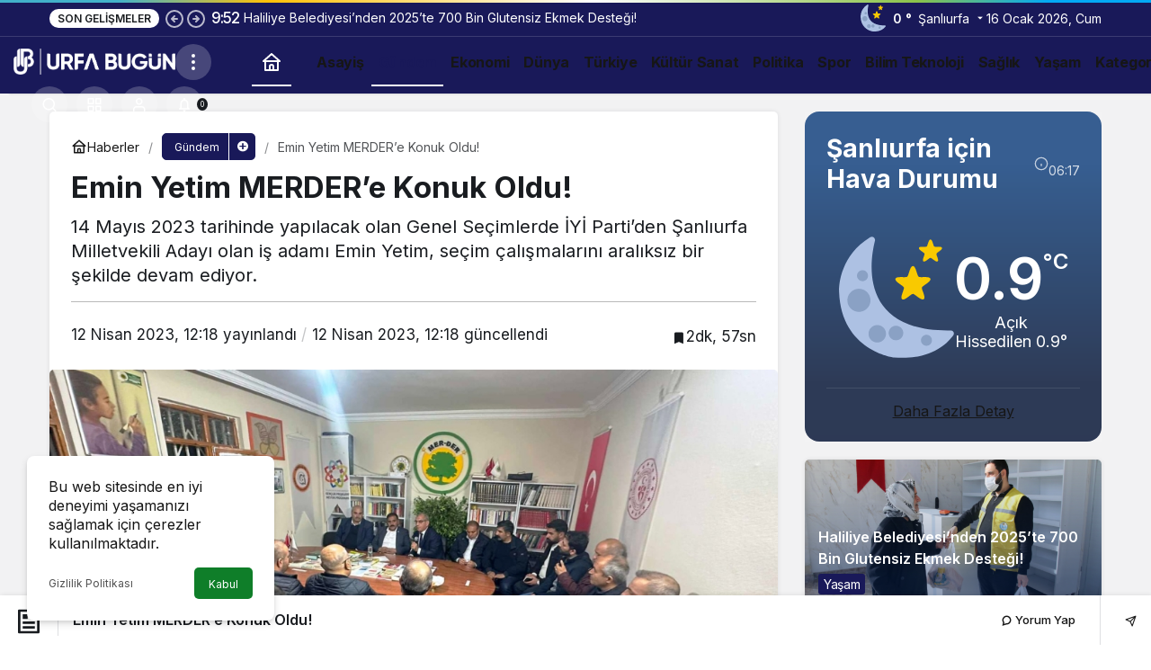

--- FILE ---
content_type: text/html; charset=UTF-8
request_url: https://www.urfabugun.com/index.php/2023/04/12/emin-yetim-merdere-konuk-oldu/
body_size: 23890
content:
<!doctype html>
<html lang="tr" prefix="og: http://ogp.me/ns#" prefix="og: https://ogp.me/ns#">
<head>
	<meta charset="UTF-8">
	<meta http-equiv="X-UA-Compatible" content="IE=edge">
	<meta name="viewport" content="width=device-width, initial-scale=1, minimum-scale=1">
	<link rel="profile" href="https://gmpg.org/xfn/11">
	<link rel='preload' as='style' href='https://www.urfabugun.com/wp-content/themes/kanews/assets/css/theme.min.css' />
<link rel='preload' as='style' href='https://www.urfabugun.com/wp-content/themes/kanews/assets/css/theme-single.min.css' />
<link rel='preload' as='font' href='https://www.urfabugun.com/wp-content/themes/kanews/assets/fonts/icomoon.woff' type='font/woff' crossorigin='anonymous' />

<!-- Rank Math PRO tarafından Arama Motoru Optimizasyonu - https://rankmath.com/ -->
<title>Emin Yetim MERDER’e Konuk Oldu! - Urfa Bugün</title>
<meta name="description" content="14 Mayıs 2023 tarihinde yapılacak olan Genel Seçimlerde İYİ Parti’den Şanlıurfa Milletvekili Adayı olan iş adamı Emin Yetim, seçim çalışmalarını aralıksız bir"/>
<meta name="robots" content="follow, index, max-snippet:-1, max-video-preview:-1, max-image-preview:large"/>
<link rel="canonical" href="https://www.urfabugun.com/index.php/2023/04/12/emin-yetim-merdere-konuk-oldu/" />
<meta property="og:locale" content="tr_TR" />
<meta property="og:type" content="article" />
<meta property="og:title" content="Emin Yetim MERDER’e Konuk Oldu! - Urfa Bugün" />
<meta property="og:description" content="14 Mayıs 2023 tarihinde yapılacak olan Genel Seçimlerde İYİ Parti’den Şanlıurfa Milletvekili Adayı olan iş adamı Emin Yetim, seçim çalışmalarını aralıksız bir" />
<meta property="og:url" content="https://www.urfabugun.com/index.php/2023/04/12/emin-yetim-merdere-konuk-oldu/" />
<meta property="og:site_name" content="Urfa Bugün" />
<meta property="article:author" content="busra" />
<meta property="article:tag" content="emin yetim" />
<meta property="article:tag" content="Emin Yetim MERDER’e Konuk Oldu!" />
<meta property="article:tag" content="iyi parti" />
<meta property="article:tag" content="iyi parti şanlıurfa milletvekili adayı emin yetim" />
<meta property="article:tag" content="merder" />
<meta property="article:tag" content="şanlıurfa" />
<meta property="article:tag" content="son dakika" />
<meta property="article:tag" content="ub" />
<meta property="article:section" content="Gündem" />
<meta property="og:updated_time" content="2023-04-12T12:18:19+03:00" />
<meta property="og:image" content="https://www.urfabugun.com/wp-content/uploads/2023/04/7a3e5d87-5c67-4366-898c-1aca4ab96e9e-1.jpg" />
<meta property="og:image:secure_url" content="https://www.urfabugun.com/wp-content/uploads/2023/04/7a3e5d87-5c67-4366-898c-1aca4ab96e9e-1.jpg" />
<meta property="og:image:width" content="1600" />
<meta property="og:image:height" content="932" />
<meta property="og:image:alt" content="Emin Yetim MERDER’e Konuk Oldu!" />
<meta property="og:image:type" content="image/jpeg" />
<meta property="article:published_time" content="2023-04-12T12:18:13+03:00" />
<meta property="article:modified_time" content="2023-04-12T12:18:19+03:00" />
<meta name="twitter:card" content="summary_large_image" />
<meta name="twitter:title" content="Emin Yetim MERDER’e Konuk Oldu! - Urfa Bugün" />
<meta name="twitter:description" content="14 Mayıs 2023 tarihinde yapılacak olan Genel Seçimlerde İYİ Parti’den Şanlıurfa Milletvekili Adayı olan iş adamı Emin Yetim, seçim çalışmalarını aralıksız bir" />
<meta name="twitter:image" content="https://www.urfabugun.com/wp-content/uploads/2023/04/7a3e5d87-5c67-4366-898c-1aca4ab96e9e-1.jpg" />
<meta name="twitter:label1" content="Yazan" />
<meta name="twitter:data1" content="Büşra Fidancıoğlu" />
<meta name="twitter:label2" content="Okuma süresi" />
<meta name="twitter:data2" content="2 dakika" />
<script type="application/ld+json" class="rank-math-schema-pro">{"@context":"https://schema.org","@graph":[{"@type":["Organization","Person"],"@id":"https://www.urfabugun.com/#person","name":"Urfa Bug\u00fcn","url":"https://www.urfabugun.com"},{"@type":"WebSite","@id":"https://www.urfabugun.com/#website","url":"https://www.urfabugun.com","name":"Urfa Bug\u00fcn","publisher":{"@id":"https://www.urfabugun.com/#person"},"inLanguage":"tr"},{"@type":"ImageObject","@id":"https://www.urfabugun.com/wp-content/uploads/2023/04/7a3e5d87-5c67-4366-898c-1aca4ab96e9e-1.jpg","url":"https://www.urfabugun.com/wp-content/uploads/2023/04/7a3e5d87-5c67-4366-898c-1aca4ab96e9e-1.jpg","width":"1600","height":"932","inLanguage":"tr"},{"@type":"WebPage","@id":"https://www.urfabugun.com/index.php/2023/04/12/emin-yetim-merdere-konuk-oldu/#webpage","url":"https://www.urfabugun.com/index.php/2023/04/12/emin-yetim-merdere-konuk-oldu/","name":"Emin Yetim MERDER\u2019e Konuk Oldu! - Urfa Bug\u00fcn","datePublished":"2023-04-12T12:18:13+03:00","dateModified":"2023-04-12T12:18:19+03:00","isPartOf":{"@id":"https://www.urfabugun.com/#website"},"primaryImageOfPage":{"@id":"https://www.urfabugun.com/wp-content/uploads/2023/04/7a3e5d87-5c67-4366-898c-1aca4ab96e9e-1.jpg"},"inLanguage":"tr"},{"@type":"Person","@id":"https://www.urfabugun.com/author/busra/","name":"B\u00fc\u015fra Fidanc\u0131o\u011flu","url":"https://www.urfabugun.com/author/busra/","image":{"@type":"ImageObject","@id":"https://secure.gravatar.com/avatar/6ddc9ca9c4f3fd8e5975add2c60dd662981e552b9f321daedc547dde9f1278ef?s=96&amp;d=mm&amp;r=g","url":"https://secure.gravatar.com/avatar/6ddc9ca9c4f3fd8e5975add2c60dd662981e552b9f321daedc547dde9f1278ef?s=96&amp;d=mm&amp;r=g","caption":"B\u00fc\u015fra Fidanc\u0131o\u011flu","inLanguage":"tr"},"sameAs":["busra"]},{"@type":"BlogPosting","headline":"Emin Yetim MERDER\u2019e Konuk Oldu! - Urfa Bug\u00fcn","datePublished":"2023-04-12T12:18:13+03:00","dateModified":"2023-04-12T12:18:19+03:00","articleSection":"G\u00fcndem","author":{"@id":"https://www.urfabugun.com/author/busra/","name":"B\u00fc\u015fra Fidanc\u0131o\u011flu"},"publisher":{"@id":"https://www.urfabugun.com/#person"},"description":"14 May\u0131s 2023 tarihinde yap\u0131lacak olan Genel Se\u00e7imlerde \u0130Y\u0130 Parti\u2019den \u015eanl\u0131urfa Milletvekili Aday\u0131 olan i\u015f adam\u0131 Emin Yetim, se\u00e7im \u00e7al\u0131\u015fmalar\u0131n\u0131 aral\u0131ks\u0131z bir","name":"Emin Yetim MERDER\u2019e Konuk Oldu! - Urfa Bug\u00fcn","@id":"https://www.urfabugun.com/index.php/2023/04/12/emin-yetim-merdere-konuk-oldu/#richSnippet","isPartOf":{"@id":"https://www.urfabugun.com/index.php/2023/04/12/emin-yetim-merdere-konuk-oldu/#webpage"},"image":{"@id":"https://www.urfabugun.com/wp-content/uploads/2023/04/7a3e5d87-5c67-4366-898c-1aca4ab96e9e-1.jpg"},"inLanguage":"tr","mainEntityOfPage":{"@id":"https://www.urfabugun.com/index.php/2023/04/12/emin-yetim-merdere-konuk-oldu/#webpage"}}]}</script>
<!-- /Rank Math WordPress SEO eklentisi -->

<link rel='dns-prefetch' href='//s.gravatar.com' />
<link rel='dns-prefetch' href='//fonts.googleapis.com' />
<link rel='dns-prefetch' href='//fonts.gstatic.com' />
<link rel='dns-prefetch' href='//cdnjs.cloudflare.com' />
<link rel='dns-prefetch' href='//www.google-analytics.com' />
<link rel="alternate" type="application/rss+xml" title="Urfa Bugün &raquo; akışı" href="https://www.urfabugun.com/index.php/feed/" />
<link rel="alternate" type="application/rss+xml" title="Urfa Bugün &raquo; yorum akışı" href="https://www.urfabugun.com/index.php/comments/feed/" />
<link rel="alternate" type="application/rss+xml" title="Urfa Bugün &raquo; Emin Yetim MERDER’e Konuk Oldu! yorum akışı" href="https://www.urfabugun.com/index.php/2023/04/12/emin-yetim-merdere-konuk-oldu/feed/" />
<link rel="alternate" title="oEmbed (JSON)" type="application/json+oembed" href="https://www.urfabugun.com/index.php/wp-json/oembed/1.0/embed?url=https%3A%2F%2Fwww.urfabugun.com%2Findex.php%2F2023%2F04%2F12%2Femin-yetim-merdere-konuk-oldu%2F" />
<link rel="alternate" title="oEmbed (XML)" type="text/xml+oembed" href="https://www.urfabugun.com/index.php/wp-json/oembed/1.0/embed?url=https%3A%2F%2Fwww.urfabugun.com%2Findex.php%2F2023%2F04%2F12%2Femin-yetim-merdere-konuk-oldu%2F&#038;format=xml" />
<!-- Kanews Theme --><meta name="datePublished" content="2023-04-12T12:18:13+03:00" /><meta name="dateModified" content="2023-04-12T12:18:19+03:00" /><meta name="url" content="https://www.urfabugun.com/index.php/2023/04/12/emin-yetim-merdere-konuk-oldu/" /><meta name="articleSection" content="news" /><meta name="articleAuthor" content="Büşra Fidancıoğlu" /><meta property="article:published_time" content="2023-04-12T12:18:13+03:00" />
<meta property="og:site_name" content="Urfa Bugün" />
<meta property="og:type" content="article" />
<meta property="og:url" content="https://www.urfabugun.com/index.php/2023/04/12/emin-yetim-merdere-konuk-oldu/" /><meta property="og:title" content="Emin Yetim MERDER’e Konuk Oldu! - Urfa Bugün" />
<meta property="twitter:title" content="Emin Yetim MERDER’e Konuk Oldu! - Urfa Bugün" /><meta property="og:description" content="14 Mayıs 2023 tarihinde yapılacak olan Genel Seçimlerde İYİ Parti’den Şanlıurfa Milletvekili Adayı olan iş adamı Emin Yetim, seçim çalışmalarını aralı.." /><meta property="twitter:description" content="14 Mayıs 2023 tarihinde yapılacak olan Genel Seçimlerde İYİ Parti’den Şanlıurfa Milletvekili Adayı olan iş adamı Emin Yetim, seçim çalışmalarını aralı.." /><meta name="description" content="14 Mayıs 2023 tarihinde yapılacak olan Genel Seçimlerde İYİ Parti’den Şanlıurfa Milletvekili Adayı olan iş adamı Emin Yetim, seçim çalışmalarını aralı.." /><meta name="twitter:card" content="summary_large_image" />
<meta property="og:image:width" content="1600" />
<meta property="og:image:height" content="932" />
<meta property="og:image" content="https://www.urfabugun.com/wp-content/uploads/2023/04/7a3e5d87-5c67-4366-898c-1aca4ab96e9e-1.jpg" />
<meta property="twitter:image" content="https://www.urfabugun.com/wp-content/uploads/2023/04/7a3e5d87-5c67-4366-898c-1aca4ab96e9e-1.jpg" />
<!-- /Kanews Theme -->
<style id='wp-img-auto-sizes-contain-inline-css'>
img:is([sizes=auto i],[sizes^="auto," i]){contain-intrinsic-size:3000px 1500px}
/*# sourceURL=wp-img-auto-sizes-contain-inline-css */
</style>
<style id='wp-block-library-inline-css'>
:root{--wp-block-synced-color:#7a00df;--wp-block-synced-color--rgb:122,0,223;--wp-bound-block-color:var(--wp-block-synced-color);--wp-editor-canvas-background:#ddd;--wp-admin-theme-color:#007cba;--wp-admin-theme-color--rgb:0,124,186;--wp-admin-theme-color-darker-10:#006ba1;--wp-admin-theme-color-darker-10--rgb:0,107,160.5;--wp-admin-theme-color-darker-20:#005a87;--wp-admin-theme-color-darker-20--rgb:0,90,135;--wp-admin-border-width-focus:2px}@media (min-resolution:192dpi){:root{--wp-admin-border-width-focus:1.5px}}.wp-element-button{cursor:pointer}:root .has-very-light-gray-background-color{background-color:#eee}:root .has-very-dark-gray-background-color{background-color:#313131}:root .has-very-light-gray-color{color:#eee}:root .has-very-dark-gray-color{color:#313131}:root .has-vivid-green-cyan-to-vivid-cyan-blue-gradient-background{background:linear-gradient(135deg,#00d084,#0693e3)}:root .has-purple-crush-gradient-background{background:linear-gradient(135deg,#34e2e4,#4721fb 50%,#ab1dfe)}:root .has-hazy-dawn-gradient-background{background:linear-gradient(135deg,#faaca8,#dad0ec)}:root .has-subdued-olive-gradient-background{background:linear-gradient(135deg,#fafae1,#67a671)}:root .has-atomic-cream-gradient-background{background:linear-gradient(135deg,#fdd79a,#004a59)}:root .has-nightshade-gradient-background{background:linear-gradient(135deg,#330968,#31cdcf)}:root .has-midnight-gradient-background{background:linear-gradient(135deg,#020381,#2874fc)}:root{--wp--preset--font-size--normal:16px;--wp--preset--font-size--huge:42px}.has-regular-font-size{font-size:1em}.has-larger-font-size{font-size:2.625em}.has-normal-font-size{font-size:var(--wp--preset--font-size--normal)}.has-huge-font-size{font-size:var(--wp--preset--font-size--huge)}.has-text-align-center{text-align:center}.has-text-align-left{text-align:left}.has-text-align-right{text-align:right}.has-fit-text{white-space:nowrap!important}#end-resizable-editor-section{display:none}.aligncenter{clear:both}.items-justified-left{justify-content:flex-start}.items-justified-center{justify-content:center}.items-justified-right{justify-content:flex-end}.items-justified-space-between{justify-content:space-between}.screen-reader-text{border:0;clip-path:inset(50%);height:1px;margin:-1px;overflow:hidden;padding:0;position:absolute;width:1px;word-wrap:normal!important}.screen-reader-text:focus{background-color:#ddd;clip-path:none;color:#444;display:block;font-size:1em;height:auto;left:5px;line-height:normal;padding:15px 23px 14px;text-decoration:none;top:5px;width:auto;z-index:100000}html :where(.has-border-color){border-style:solid}html :where([style*=border-top-color]){border-top-style:solid}html :where([style*=border-right-color]){border-right-style:solid}html :where([style*=border-bottom-color]){border-bottom-style:solid}html :where([style*=border-left-color]){border-left-style:solid}html :where([style*=border-width]){border-style:solid}html :where([style*=border-top-width]){border-top-style:solid}html :where([style*=border-right-width]){border-right-style:solid}html :where([style*=border-bottom-width]){border-bottom-style:solid}html :where([style*=border-left-width]){border-left-style:solid}html :where(img[class*=wp-image-]){height:auto;max-width:100%}:where(figure){margin:0 0 1em}html :where(.is-position-sticky){--wp-admin--admin-bar--position-offset:var(--wp-admin--admin-bar--height,0px)}@media screen and (max-width:600px){html :where(.is-position-sticky){--wp-admin--admin-bar--position-offset:0px}}

/*# sourceURL=wp-block-library-inline-css */
</style><style id='wp-block-image-inline-css'>
.wp-block-image>a,.wp-block-image>figure>a{display:inline-block}.wp-block-image img{box-sizing:border-box;height:auto;max-width:100%;vertical-align:bottom}@media not (prefers-reduced-motion){.wp-block-image img.hide{visibility:hidden}.wp-block-image img.show{animation:show-content-image .4s}}.wp-block-image[style*=border-radius] img,.wp-block-image[style*=border-radius]>a{border-radius:inherit}.wp-block-image.has-custom-border img{box-sizing:border-box}.wp-block-image.aligncenter{text-align:center}.wp-block-image.alignfull>a,.wp-block-image.alignwide>a{width:100%}.wp-block-image.alignfull img,.wp-block-image.alignwide img{height:auto;width:100%}.wp-block-image .aligncenter,.wp-block-image .alignleft,.wp-block-image .alignright,.wp-block-image.aligncenter,.wp-block-image.alignleft,.wp-block-image.alignright{display:table}.wp-block-image .aligncenter>figcaption,.wp-block-image .alignleft>figcaption,.wp-block-image .alignright>figcaption,.wp-block-image.aligncenter>figcaption,.wp-block-image.alignleft>figcaption,.wp-block-image.alignright>figcaption{caption-side:bottom;display:table-caption}.wp-block-image .alignleft{float:left;margin:.5em 1em .5em 0}.wp-block-image .alignright{float:right;margin:.5em 0 .5em 1em}.wp-block-image .aligncenter{margin-left:auto;margin-right:auto}.wp-block-image :where(figcaption){margin-bottom:1em;margin-top:.5em}.wp-block-image.is-style-circle-mask img{border-radius:9999px}@supports ((-webkit-mask-image:none) or (mask-image:none)) or (-webkit-mask-image:none){.wp-block-image.is-style-circle-mask img{border-radius:0;-webkit-mask-image:url('data:image/svg+xml;utf8,<svg viewBox="0 0 100 100" xmlns="http://www.w3.org/2000/svg"><circle cx="50" cy="50" r="50"/></svg>');mask-image:url('data:image/svg+xml;utf8,<svg viewBox="0 0 100 100" xmlns="http://www.w3.org/2000/svg"><circle cx="50" cy="50" r="50"/></svg>');mask-mode:alpha;-webkit-mask-position:center;mask-position:center;-webkit-mask-repeat:no-repeat;mask-repeat:no-repeat;-webkit-mask-size:contain;mask-size:contain}}:root :where(.wp-block-image.is-style-rounded img,.wp-block-image .is-style-rounded img){border-radius:9999px}.wp-block-image figure{margin:0}.wp-lightbox-container{display:flex;flex-direction:column;position:relative}.wp-lightbox-container img{cursor:zoom-in}.wp-lightbox-container img:hover+button{opacity:1}.wp-lightbox-container button{align-items:center;backdrop-filter:blur(16px) saturate(180%);background-color:#5a5a5a40;border:none;border-radius:4px;cursor:zoom-in;display:flex;height:20px;justify-content:center;opacity:0;padding:0;position:absolute;right:16px;text-align:center;top:16px;width:20px;z-index:100}@media not (prefers-reduced-motion){.wp-lightbox-container button{transition:opacity .2s ease}}.wp-lightbox-container button:focus-visible{outline:3px auto #5a5a5a40;outline:3px auto -webkit-focus-ring-color;outline-offset:3px}.wp-lightbox-container button:hover{cursor:pointer;opacity:1}.wp-lightbox-container button:focus{opacity:1}.wp-lightbox-container button:focus,.wp-lightbox-container button:hover,.wp-lightbox-container button:not(:hover):not(:active):not(.has-background){background-color:#5a5a5a40;border:none}.wp-lightbox-overlay{box-sizing:border-box;cursor:zoom-out;height:100vh;left:0;overflow:hidden;position:fixed;top:0;visibility:hidden;width:100%;z-index:100000}.wp-lightbox-overlay .close-button{align-items:center;cursor:pointer;display:flex;justify-content:center;min-height:40px;min-width:40px;padding:0;position:absolute;right:calc(env(safe-area-inset-right) + 16px);top:calc(env(safe-area-inset-top) + 16px);z-index:5000000}.wp-lightbox-overlay .close-button:focus,.wp-lightbox-overlay .close-button:hover,.wp-lightbox-overlay .close-button:not(:hover):not(:active):not(.has-background){background:none;border:none}.wp-lightbox-overlay .lightbox-image-container{height:var(--wp--lightbox-container-height);left:50%;overflow:hidden;position:absolute;top:50%;transform:translate(-50%,-50%);transform-origin:top left;width:var(--wp--lightbox-container-width);z-index:9999999999}.wp-lightbox-overlay .wp-block-image{align-items:center;box-sizing:border-box;display:flex;height:100%;justify-content:center;margin:0;position:relative;transform-origin:0 0;width:100%;z-index:3000000}.wp-lightbox-overlay .wp-block-image img{height:var(--wp--lightbox-image-height);min-height:var(--wp--lightbox-image-height);min-width:var(--wp--lightbox-image-width);width:var(--wp--lightbox-image-width)}.wp-lightbox-overlay .wp-block-image figcaption{display:none}.wp-lightbox-overlay button{background:none;border:none}.wp-lightbox-overlay .scrim{background-color:#fff;height:100%;opacity:.9;position:absolute;width:100%;z-index:2000000}.wp-lightbox-overlay.active{visibility:visible}@media not (prefers-reduced-motion){.wp-lightbox-overlay.active{animation:turn-on-visibility .25s both}.wp-lightbox-overlay.active img{animation:turn-on-visibility .35s both}.wp-lightbox-overlay.show-closing-animation:not(.active){animation:turn-off-visibility .35s both}.wp-lightbox-overlay.show-closing-animation:not(.active) img{animation:turn-off-visibility .25s both}.wp-lightbox-overlay.zoom.active{animation:none;opacity:1;visibility:visible}.wp-lightbox-overlay.zoom.active .lightbox-image-container{animation:lightbox-zoom-in .4s}.wp-lightbox-overlay.zoom.active .lightbox-image-container img{animation:none}.wp-lightbox-overlay.zoom.active .scrim{animation:turn-on-visibility .4s forwards}.wp-lightbox-overlay.zoom.show-closing-animation:not(.active){animation:none}.wp-lightbox-overlay.zoom.show-closing-animation:not(.active) .lightbox-image-container{animation:lightbox-zoom-out .4s}.wp-lightbox-overlay.zoom.show-closing-animation:not(.active) .lightbox-image-container img{animation:none}.wp-lightbox-overlay.zoom.show-closing-animation:not(.active) .scrim{animation:turn-off-visibility .4s forwards}}@keyframes show-content-image{0%{visibility:hidden}99%{visibility:hidden}to{visibility:visible}}@keyframes turn-on-visibility{0%{opacity:0}to{opacity:1}}@keyframes turn-off-visibility{0%{opacity:1;visibility:visible}99%{opacity:0;visibility:visible}to{opacity:0;visibility:hidden}}@keyframes lightbox-zoom-in{0%{transform:translate(calc((-100vw + var(--wp--lightbox-scrollbar-width))/2 + var(--wp--lightbox-initial-left-position)),calc(-50vh + var(--wp--lightbox-initial-top-position))) scale(var(--wp--lightbox-scale))}to{transform:translate(-50%,-50%) scale(1)}}@keyframes lightbox-zoom-out{0%{transform:translate(-50%,-50%) scale(1);visibility:visible}99%{visibility:visible}to{transform:translate(calc((-100vw + var(--wp--lightbox-scrollbar-width))/2 + var(--wp--lightbox-initial-left-position)),calc(-50vh + var(--wp--lightbox-initial-top-position))) scale(var(--wp--lightbox-scale));visibility:hidden}}
/*# sourceURL=https://www.urfabugun.com/wp-includes/blocks/image/style.min.css */
</style>
<style id='wp-block-image-theme-inline-css'>
:root :where(.wp-block-image figcaption){color:#555;font-size:13px;text-align:center}.is-dark-theme :root :where(.wp-block-image figcaption){color:#ffffffa6}.wp-block-image{margin:0 0 1em}
/*# sourceURL=https://www.urfabugun.com/wp-includes/blocks/image/theme.min.css */
</style>
<style id='wp-block-paragraph-inline-css'>
.is-small-text{font-size:.875em}.is-regular-text{font-size:1em}.is-large-text{font-size:2.25em}.is-larger-text{font-size:3em}.has-drop-cap:not(:focus):first-letter{float:left;font-size:8.4em;font-style:normal;font-weight:100;line-height:.68;margin:.05em .1em 0 0;text-transform:uppercase}body.rtl .has-drop-cap:not(:focus):first-letter{float:none;margin-left:.1em}p.has-drop-cap.has-background{overflow:hidden}:root :where(p.has-background){padding:1.25em 2.375em}:where(p.has-text-color:not(.has-link-color)) a{color:inherit}p.has-text-align-left[style*="writing-mode:vertical-lr"],p.has-text-align-right[style*="writing-mode:vertical-rl"]{rotate:180deg}
/*# sourceURL=https://www.urfabugun.com/wp-includes/blocks/paragraph/style.min.css */
</style>
<style id='wp-block-quote-inline-css'>
.wp-block-quote{box-sizing:border-box;overflow-wrap:break-word}.wp-block-quote.is-large:where(:not(.is-style-plain)),.wp-block-quote.is-style-large:where(:not(.is-style-plain)){margin-bottom:1em;padding:0 1em}.wp-block-quote.is-large:where(:not(.is-style-plain)) p,.wp-block-quote.is-style-large:where(:not(.is-style-plain)) p{font-size:1.5em;font-style:italic;line-height:1.6}.wp-block-quote.is-large:where(:not(.is-style-plain)) cite,.wp-block-quote.is-large:where(:not(.is-style-plain)) footer,.wp-block-quote.is-style-large:where(:not(.is-style-plain)) cite,.wp-block-quote.is-style-large:where(:not(.is-style-plain)) footer{font-size:1.125em;text-align:right}.wp-block-quote>cite{display:block}
/*# sourceURL=https://www.urfabugun.com/wp-includes/blocks/quote/style.min.css */
</style>
<style id='wp-block-quote-theme-inline-css'>
.wp-block-quote{border-left:.25em solid;margin:0 0 1.75em;padding-left:1em}.wp-block-quote cite,.wp-block-quote footer{color:currentColor;font-size:.8125em;font-style:normal;position:relative}.wp-block-quote:where(.has-text-align-right){border-left:none;border-right:.25em solid;padding-left:0;padding-right:1em}.wp-block-quote:where(.has-text-align-center){border:none;padding-left:0}.wp-block-quote.is-large,.wp-block-quote.is-style-large,.wp-block-quote:where(.is-style-plain){border:none}
/*# sourceURL=https://www.urfabugun.com/wp-includes/blocks/quote/theme.min.css */
</style>
<style id='global-styles-inline-css'>
:root{--wp--preset--aspect-ratio--square: 1;--wp--preset--aspect-ratio--4-3: 4/3;--wp--preset--aspect-ratio--3-4: 3/4;--wp--preset--aspect-ratio--3-2: 3/2;--wp--preset--aspect-ratio--2-3: 2/3;--wp--preset--aspect-ratio--16-9: 16/9;--wp--preset--aspect-ratio--9-16: 9/16;--wp--preset--color--black: #000000;--wp--preset--color--cyan-bluish-gray: #abb8c3;--wp--preset--color--white: #ffffff;--wp--preset--color--pale-pink: #f78da7;--wp--preset--color--vivid-red: #cf2e2e;--wp--preset--color--luminous-vivid-orange: #ff6900;--wp--preset--color--luminous-vivid-amber: #fcb900;--wp--preset--color--light-green-cyan: #7bdcb5;--wp--preset--color--vivid-green-cyan: #00d084;--wp--preset--color--pale-cyan-blue: #8ed1fc;--wp--preset--color--vivid-cyan-blue: #0693e3;--wp--preset--color--vivid-purple: #9b51e0;--wp--preset--gradient--vivid-cyan-blue-to-vivid-purple: linear-gradient(135deg,rgb(6,147,227) 0%,rgb(155,81,224) 100%);--wp--preset--gradient--light-green-cyan-to-vivid-green-cyan: linear-gradient(135deg,rgb(122,220,180) 0%,rgb(0,208,130) 100%);--wp--preset--gradient--luminous-vivid-amber-to-luminous-vivid-orange: linear-gradient(135deg,rgb(252,185,0) 0%,rgb(255,105,0) 100%);--wp--preset--gradient--luminous-vivid-orange-to-vivid-red: linear-gradient(135deg,rgb(255,105,0) 0%,rgb(207,46,46) 100%);--wp--preset--gradient--very-light-gray-to-cyan-bluish-gray: linear-gradient(135deg,rgb(238,238,238) 0%,rgb(169,184,195) 100%);--wp--preset--gradient--cool-to-warm-spectrum: linear-gradient(135deg,rgb(74,234,220) 0%,rgb(151,120,209) 20%,rgb(207,42,186) 40%,rgb(238,44,130) 60%,rgb(251,105,98) 80%,rgb(254,248,76) 100%);--wp--preset--gradient--blush-light-purple: linear-gradient(135deg,rgb(255,206,236) 0%,rgb(152,150,240) 100%);--wp--preset--gradient--blush-bordeaux: linear-gradient(135deg,rgb(254,205,165) 0%,rgb(254,45,45) 50%,rgb(107,0,62) 100%);--wp--preset--gradient--luminous-dusk: linear-gradient(135deg,rgb(255,203,112) 0%,rgb(199,81,192) 50%,rgb(65,88,208) 100%);--wp--preset--gradient--pale-ocean: linear-gradient(135deg,rgb(255,245,203) 0%,rgb(182,227,212) 50%,rgb(51,167,181) 100%);--wp--preset--gradient--electric-grass: linear-gradient(135deg,rgb(202,248,128) 0%,rgb(113,206,126) 100%);--wp--preset--gradient--midnight: linear-gradient(135deg,rgb(2,3,129) 0%,rgb(40,116,252) 100%);--wp--preset--font-size--small: 13px;--wp--preset--font-size--medium: 20px;--wp--preset--font-size--large: 36px;--wp--preset--font-size--x-large: 42px;--wp--preset--spacing--20: 0.44rem;--wp--preset--spacing--30: 0.67rem;--wp--preset--spacing--40: 1rem;--wp--preset--spacing--50: 1.5rem;--wp--preset--spacing--60: 2.25rem;--wp--preset--spacing--70: 3.38rem;--wp--preset--spacing--80: 5.06rem;--wp--preset--shadow--natural: 6px 6px 9px rgba(0, 0, 0, 0.2);--wp--preset--shadow--deep: 12px 12px 50px rgba(0, 0, 0, 0.4);--wp--preset--shadow--sharp: 6px 6px 0px rgba(0, 0, 0, 0.2);--wp--preset--shadow--outlined: 6px 6px 0px -3px rgb(255, 255, 255), 6px 6px rgb(0, 0, 0);--wp--preset--shadow--crisp: 6px 6px 0px rgb(0, 0, 0);}:where(.is-layout-flex){gap: 0.5em;}:where(.is-layout-grid){gap: 0.5em;}body .is-layout-flex{display: flex;}.is-layout-flex{flex-wrap: wrap;align-items: center;}.is-layout-flex > :is(*, div){margin: 0;}body .is-layout-grid{display: grid;}.is-layout-grid > :is(*, div){margin: 0;}:where(.wp-block-columns.is-layout-flex){gap: 2em;}:where(.wp-block-columns.is-layout-grid){gap: 2em;}:where(.wp-block-post-template.is-layout-flex){gap: 1.25em;}:where(.wp-block-post-template.is-layout-grid){gap: 1.25em;}.has-black-color{color: var(--wp--preset--color--black) !important;}.has-cyan-bluish-gray-color{color: var(--wp--preset--color--cyan-bluish-gray) !important;}.has-white-color{color: var(--wp--preset--color--white) !important;}.has-pale-pink-color{color: var(--wp--preset--color--pale-pink) !important;}.has-vivid-red-color{color: var(--wp--preset--color--vivid-red) !important;}.has-luminous-vivid-orange-color{color: var(--wp--preset--color--luminous-vivid-orange) !important;}.has-luminous-vivid-amber-color{color: var(--wp--preset--color--luminous-vivid-amber) !important;}.has-light-green-cyan-color{color: var(--wp--preset--color--light-green-cyan) !important;}.has-vivid-green-cyan-color{color: var(--wp--preset--color--vivid-green-cyan) !important;}.has-pale-cyan-blue-color{color: var(--wp--preset--color--pale-cyan-blue) !important;}.has-vivid-cyan-blue-color{color: var(--wp--preset--color--vivid-cyan-blue) !important;}.has-vivid-purple-color{color: var(--wp--preset--color--vivid-purple) !important;}.has-black-background-color{background-color: var(--wp--preset--color--black) !important;}.has-cyan-bluish-gray-background-color{background-color: var(--wp--preset--color--cyan-bluish-gray) !important;}.has-white-background-color{background-color: var(--wp--preset--color--white) !important;}.has-pale-pink-background-color{background-color: var(--wp--preset--color--pale-pink) !important;}.has-vivid-red-background-color{background-color: var(--wp--preset--color--vivid-red) !important;}.has-luminous-vivid-orange-background-color{background-color: var(--wp--preset--color--luminous-vivid-orange) !important;}.has-luminous-vivid-amber-background-color{background-color: var(--wp--preset--color--luminous-vivid-amber) !important;}.has-light-green-cyan-background-color{background-color: var(--wp--preset--color--light-green-cyan) !important;}.has-vivid-green-cyan-background-color{background-color: var(--wp--preset--color--vivid-green-cyan) !important;}.has-pale-cyan-blue-background-color{background-color: var(--wp--preset--color--pale-cyan-blue) !important;}.has-vivid-cyan-blue-background-color{background-color: var(--wp--preset--color--vivid-cyan-blue) !important;}.has-vivid-purple-background-color{background-color: var(--wp--preset--color--vivid-purple) !important;}.has-black-border-color{border-color: var(--wp--preset--color--black) !important;}.has-cyan-bluish-gray-border-color{border-color: var(--wp--preset--color--cyan-bluish-gray) !important;}.has-white-border-color{border-color: var(--wp--preset--color--white) !important;}.has-pale-pink-border-color{border-color: var(--wp--preset--color--pale-pink) !important;}.has-vivid-red-border-color{border-color: var(--wp--preset--color--vivid-red) !important;}.has-luminous-vivid-orange-border-color{border-color: var(--wp--preset--color--luminous-vivid-orange) !important;}.has-luminous-vivid-amber-border-color{border-color: var(--wp--preset--color--luminous-vivid-amber) !important;}.has-light-green-cyan-border-color{border-color: var(--wp--preset--color--light-green-cyan) !important;}.has-vivid-green-cyan-border-color{border-color: var(--wp--preset--color--vivid-green-cyan) !important;}.has-pale-cyan-blue-border-color{border-color: var(--wp--preset--color--pale-cyan-blue) !important;}.has-vivid-cyan-blue-border-color{border-color: var(--wp--preset--color--vivid-cyan-blue) !important;}.has-vivid-purple-border-color{border-color: var(--wp--preset--color--vivid-purple) !important;}.has-vivid-cyan-blue-to-vivid-purple-gradient-background{background: var(--wp--preset--gradient--vivid-cyan-blue-to-vivid-purple) !important;}.has-light-green-cyan-to-vivid-green-cyan-gradient-background{background: var(--wp--preset--gradient--light-green-cyan-to-vivid-green-cyan) !important;}.has-luminous-vivid-amber-to-luminous-vivid-orange-gradient-background{background: var(--wp--preset--gradient--luminous-vivid-amber-to-luminous-vivid-orange) !important;}.has-luminous-vivid-orange-to-vivid-red-gradient-background{background: var(--wp--preset--gradient--luminous-vivid-orange-to-vivid-red) !important;}.has-very-light-gray-to-cyan-bluish-gray-gradient-background{background: var(--wp--preset--gradient--very-light-gray-to-cyan-bluish-gray) !important;}.has-cool-to-warm-spectrum-gradient-background{background: var(--wp--preset--gradient--cool-to-warm-spectrum) !important;}.has-blush-light-purple-gradient-background{background: var(--wp--preset--gradient--blush-light-purple) !important;}.has-blush-bordeaux-gradient-background{background: var(--wp--preset--gradient--blush-bordeaux) !important;}.has-luminous-dusk-gradient-background{background: var(--wp--preset--gradient--luminous-dusk) !important;}.has-pale-ocean-gradient-background{background: var(--wp--preset--gradient--pale-ocean) !important;}.has-electric-grass-gradient-background{background: var(--wp--preset--gradient--electric-grass) !important;}.has-midnight-gradient-background{background: var(--wp--preset--gradient--midnight) !important;}.has-small-font-size{font-size: var(--wp--preset--font-size--small) !important;}.has-medium-font-size{font-size: var(--wp--preset--font-size--medium) !important;}.has-large-font-size{font-size: var(--wp--preset--font-size--large) !important;}.has-x-large-font-size{font-size: var(--wp--preset--font-size--x-large) !important;}
/*# sourceURL=global-styles-inline-css */
</style>

<link rel='stylesheet' id='zuck-css' href='https://www.urfabugun.com/wp-content/plugins/kanews-stories/assets/zuck.min.css' media='all' />
<link rel='stylesheet' id='kanews-theme-css' href='https://www.urfabugun.com/wp-content/themes/kanews/assets/css/theme.min.css' media='all' />
<style id='kanews-theme-inline-css'>
 .kanews-post-thumb:before, .kanews-slider-wrapper:not(.slick-initialized):before, .kanews-slide-thumb:before{background-image:url(https://www.urfabugun.com/wp-content/uploads/2023/01/lazyload-ub.svg)}.dark-mode .site-header-logo img{content:url(https://www.urfabugun.com/wp-content/uploads/2023/01/ub-logo.png);width:501px}.site-header .site-header-wrapper{background-color:#191959}#footer.dark-mode,#footer.light-mode{background-color:#191959}.kanews-tab-bar{background-color:#191959 !important}.kanews-tab-bar li>a, .kanews-tab-bar li, .kanews-tab-bar-icon{color:#ffffff !important}@media (min-width:992px){.kanews-post-headline{}}#site-menu-block{background-color:#191959}#site-mobile-menu .site-mobile-menu-wrapper{background-color:#191959}.progress-wrap svg.progress-circle path{stroke:#191959}.progress-wrap::after{color:#191959}:root{--wp--preset--color--primary:#191959;--kan-theme-color:#191959}
/*# sourceURL=kanews-theme-inline-css */
</style>
<link rel='stylesheet' id='kanews-theme-single-css' href='https://www.urfabugun.com/wp-content/themes/kanews/assets/css/theme-single.min.css' media='all' />
<style id='kanews-theme-single-inline-css'>
@media (min-width:992px){.kanews-article-title{font-size:33px !important}}@media (min-width:992px){.kanews-article-title+p{font-size:20px !important}}@media (min-width:992px){.kanews-article-meta{font-size:17px !important}}@media (min-width:992px){.kanews-article-content li, .kanews-article-content p, .kanews-article-content{font-size:17px}}
/*# sourceURL=kanews-theme-single-inline-css */
</style>
<link rel='stylesheet' id='kanews-dark-theme-css' href='https://www.urfabugun.com/wp-content/themes/kanews/assets/css/dark.min.css' media='all' />
<script src="https://www.urfabugun.com/wp-includes/js/jquery/jquery.min.js" id="jquery-core-js"></script>
<script src="https://www.urfabugun.com/wp-includes/js/jquery/jquery-migrate.min.js" id="jquery-migrate-js"></script>
<link rel="https://api.w.org/" href="https://www.urfabugun.com/index.php/wp-json/" /><link rel="alternate" title="JSON" type="application/json" href="https://www.urfabugun.com/index.php/wp-json/wp/v2/posts/4547" /><meta name="generator" content="WordPress 6.9" />
<link rel='shortlink' href='https://www.urfabugun.com/?p=4547' />
<meta http-equiv="refresh" content="300" /><script id="kanews-theme-schema" type="application/ld+json">{"@context": "https://schema.org","@graph": [
 {
 "@type": "Organization",
 "@id": "https://www.urfabugun.com/#organization",
 "url": "https://www.urfabugun.com/",
 "name": "Urfa Bugün",
 "logo": {
 "@type": "ImageObject",
 "url": "https://www.urfabugun.com/wp-content/uploads/2023/01/ub-logo.png",
 "width": "501",
 "height": "80"
 }
 },
 {
 "@type": "ImageObject",
 "@id": "https://www.urfabugun.com/index.php/2023/04/12/emin-yetim-merdere-konuk-oldu/#primaryImage",
 "url": "https://www.urfabugun.com/wp-content/uploads/2023/04/7a3e5d87-5c67-4366-898c-1aca4ab96e9e-1.jpg",
 "width": 1600,
 "height": 932,
 "inLanguage": "tr"
 },
 {
 "@type": "WebSite",
 "@id": "https://www.urfabugun.com/#website",
 "url": "https://www.urfabugun.com",
 "name": "Urfa Bugün",
 "description": "",
 "publisher": {
 "@id": "https://www.urfabugun.com/#organization"
 },
 "inLanguage": "tr",
 "potentialAction": {
 "@type": "SearchAction",
 "target": "https://www.urfabugun.com/?s={search_term_string}",
 "query-input": "required name=search_term_string"
 }
 },
 {
 "@type": "WebPage",
 "@id": "https://www.urfabugun.com/2023/04/12/emin-yetim-merdere-konuk-oldu/#webpage",
 "url": "https://www.urfabugun.com/2023/04/12/emin-yetim-merdere-konuk-oldu/",
 "inLanguage": "tr",
 "name": "Emin Yetim MERDER’e Konuk Oldu! - Urfa Bugün",
 "isPartOf": {
 "@id": "https://www.urfabugun.com/#website"
 },
 "primaryImageOfPage": {
 "@id": "https://www.urfabugun.com/2023/04/12/emin-yetim-merdere-konuk-oldu/#primaryImage"
 }
 },
 {
 "@id": "#post-4547",
 "@type": "NewsArticle",
 "headline": "Emin Yetim MERDER’e Konuk Oldu! - Urfa Bugün",
 "url": "https://www.urfabugun.com/index.php/2023/04/12/emin-yetim-merdere-konuk-oldu/",
 "isPartOf": {
 "@id": "https://www.urfabugun.com/2023/04/12/emin-yetim-merdere-konuk-oldu/#webpage"
 },
 "inLanguage": "tr",
 "description": "14 Mayıs 2023 tarihinde yapılacak olan Genel Seçimlerde İYİ Parti’den Şanlıurfa Milletvekili Adayı olan iş adamı Emin Yetim, seçim çalışmalarını aralıksız bir şekilde devam ediyor.",
 "author": {
 "@type": "Person",
 "name": "Büşra Fidancıoğlu",
 "url": "https://www.urfabugun.com/author/"
 },
 "keywords": [
 "emin yetim",
 "Emin Yetim MERDER’e Konuk Oldu!",
 "iyi parti",
 "iyi parti şanlıurfa milletvekili adayı emin yetim",
 "merder",
 "şanlıurfa",
 "son dakika",
 "ub"
 ],
 "articleSection": "Gündem",
 "datePublished": "2023-04-12T12:18:13+03:00",
 "dateModified": "2023-04-12T12:18:19+03:00",
 "publisher": {
 "@id": "https://www.urfabugun.com/#organization"
 },
 "image": {
 "@id": "https://www.urfabugun.com/2023/04/12/emin-yetim-merdere-konuk-oldu/#primaryImage"
 },
 "mainEntityOfPage": {
 "@id": "https://www.urfabugun.com/2023/04/12/emin-yetim-merdere-konuk-oldu/#webpage"
 }
 }
]}</script>
<script id="kanews-schema-breadcrumb" type="application/ld+json">{
 "@context": "http://schema.org",
 "@type": "BreadcrumbList",
 "id": "https://www.urfabugun.com/2023/04/12/emin-yetim-merdere-konuk-oldu#breadcrumb",
 "itemListElement": [
 {
 "@type": "ListItem",
 "position": 1,
 "item": {
 "@id": "https://www.urfabugun.com",
 "name": "Haberler"
 }
 },
 {
 "@type": "ListItem",
 "position": 2,
 "item": {
 "@id": "https://www.urfabugun.com/index.php/category/gundem-haberleri/",
 "name": "G\u00fcndem"
 }
 },
 {
 "@type": "ListItem",
 "position": 3,
 "item": {
 "@id": "https://www.urfabugun.com/index.php/2023/04/12/emin-yetim-merdere-konuk-oldu/",
 "name": "Emin Yetim MERDER\u2019e Konuk Oldu!"
 }
 }
 ]
}</script><link rel="icon" href="https://www.urfabugun.com/wp-content/uploads/2023/01/cropped-fav-32x32.png" sizes="32x32" />
<link rel="icon" href="https://www.urfabugun.com/wp-content/uploads/2023/01/cropped-fav-192x192.png" sizes="192x192" />
<link rel="apple-touch-icon" href="https://www.urfabugun.com/wp-content/uploads/2023/01/cropped-fav-180x180.png" />
<meta name="msapplication-TileImage" content="https://www.urfabugun.com/wp-content/uploads/2023/01/cropped-fav-270x270.png" />
		<style id="wp-custom-css">
			.kanews-carousel-item .kanews-post-overlay {
	
--gradient-start-color: #0423596c;
--gradient-end-color: rgba(0, 0, 0, 0%);
}



.kanews-post-overlay {

--gradient-start-color: #0423596c;
--gradient-end-color: rgba(0, 0, 0, 0%);
}




.kanews-slider-global .kanews-slide-overlay {
--gradient-start-color: #0423596c;
--gradient-start-color: rgba(0, 0, 0, 0.6);
--gradient-end-color: rgba(0, 0, 0, 0);
}


		</style>
		<meta name="theme-color" content="#191959" />
			<meta name="msapplication-navbutton-color" content="#191959">
      <meta name="apple-mobile-web-app-status-bar-style" content="#191959"></head>

<body class="wp-singular post-template-default single single-post postid-4547 single-format-standard wp-theme-kanews kanews-theme-by-kanthemes header-line category-82 single-layout-box">
		<div id="page" class="site-wrapper">
		
			<div class="site-head site-head-2 head-height-2 ">

  <header id="header" class="site-header">

    <div class="site-header-wrapper  site-navbar-wrapper-fixed">
                <div class="site-subheader hidden-mobile">
    <div class="container">
      <div class="row site-row align-items-center justify-content-between">
        <div class="col">
          <div class="site-subheader-left d-flex flex-wrap no-gutters align-items-center">
            <div class="kanews-ticker-wrapper col pr-0"><div class="row no-gutters"><div class="col-auto"><div class="kanews-ticker-heading"><span>Son Gelişmeler</span></div></div><div class="kanews-ticker-control col-auto"><button class="kanews-ticker-prev" aria-label="Önceki"><svg width="24" height="24" xmlns="http://www.w3.org/2000/svg" viewBox="0 0 24 24" id="arrow-circle-left"><path fill="currentColor" d="M8.29,11.29a1,1,0,0,0-.21.33,1,1,0,0,0,0,.76,1,1,0,0,0,.21.33l3,3a1,1,0,0,0,1.42-1.42L11.41,13H15a1,1,0,0,0,0-2H11.41l1.3-1.29a1,1,0,0,0,0-1.42,1,1,0,0,0-1.42,0ZM2,12A10,10,0,1,0,12,2,10,10,0,0,0,2,12Zm18,0a8,8,0,1,1-8-8A8,8,0,0,1,20,12Z"></path></svg></button><button aria-label="Sonraki" class="kanews-ticker-next"><svg width="24" height="24" xmlns="http://www.w3.org/2000/svg" viewBox="0 0 24 24" id="arrow-circle-right"><path fill="currentColor" d="M15.71,12.71a1,1,0,0,0,.21-.33,1,1,0,0,0,0-.76,1,1,0,0,0-.21-.33l-3-3a1,1,0,0,0-1.42,1.42L12.59,11H9a1,1,0,0,0,0,2h3.59l-1.3,1.29a1,1,0,0,0,0,1.42,1,1,0,0,0,1.42,0ZM22,12A10,10,0,1,0,12,22,10,10,0,0,0,22,12ZM4,12a8,8,0,1,1,8,8A8,8,0,0,1,4,12Z"></path></svg></button></div><div class="kanews-ticker col"><ul class="kanews-ticker-slider"><li><a href="https://www.urfabugun.com/index.php/2026/01/15/haliliye-belediyesinden-2025te-700-bin-glutensiz-ekmek-destegi/"><span class="kanews-ticker-date hidden-mobile">9:52 </span> <div class="kanews-ticker-title truncate truncate-1">Haliliye Belediyesi’nden 2025’te 700 Bin Glutensiz Ekmek Desteği!</div></a></li><li><a href="https://www.urfabugun.com/index.php/2026/01/15/eyyupogluna-ankarada-onemli-gorev/"><span class="kanews-ticker-date hidden-mobile">9:48 </span> <div class="kanews-ticker-title truncate truncate-1">Eyyüpoğlu’na Ankara’da Önemli Görev!</div></a></li><li><a href="https://www.urfabugun.com/index.php/2025/10/05/hasan-izolun-girisimi-ile-viransehirde-yildirim-ve-ensal-aileleri-baristi/"><span class="kanews-ticker-date hidden-mobile">11:58 </span> <div class="kanews-ticker-title truncate truncate-1">Hasan İzol’un Girişimi İle Viranşehir’de Yıldırım ve Ensal Aileleri Barıştı</div></a></li><li><a href="https://www.urfabugun.com/index.php/2025/09/22/kizmaz-ve-satis-ailelerinin-mutlu-gunu-dr-eyyup-selli-kirve-oldu/"><span class="kanews-ticker-date hidden-mobile">18:40 </span> <div class="kanews-ticker-title truncate truncate-1">Kızmaz ve Satış Ailelerinin Mutlu Günü: Dr. Eyyüp Şelli Kirve Oldu</div></a></li><li><a href="https://www.urfabugun.com/index.php/2025/08/29/urfada-insaat-krizi-muteahhit-sov-yapti-yapi-denetim-firmalari-sert-karsilik-verdi/"><span class="kanews-ticker-date hidden-mobile">23:36 </span> <div class="kanews-ticker-title truncate truncate-1">Urfa’da İnşaat Krizi: Müteahhit Şov Yaptı, Yapı Denetim Firmaları Sert Karşılık Verdi!</div></a></li><li><a href="https://www.urfabugun.com/index.php/2025/09/03/aksu-ve-kaya-ailelerinin-mutlu-gunuburak-kaya-ve-sevval-aksu-nisanlandi/"><span class="kanews-ticker-date hidden-mobile">18:44 </span> <div class="kanews-ticker-title truncate truncate-1">Aksu ve Kaya Ailelerinin Mutlu GünüBurak Kaya ve Şevval Aksu Nişanlandı!</div></a></li><li><a href="https://www.urfabugun.com/index.php/2025/08/24/mehmet-izoldan-urfaya-buyuk-yatirimagam-enerji-ve-ervazilan-enerjiden-ciftcilere-destek/"><span class="kanews-ticker-date hidden-mobile">17:35 </span> <div class="kanews-ticker-title truncate truncate-1">Mehmet İzol’dan Urfaya Büyük Yatırım;”Ağam Enerji ve Ervazilan Enerji’den Çiftçilere Destek!</div></a></li><li><a href="https://www.urfabugun.com/index.php/2025/07/29/17904/"><span class="kanews-ticker-date hidden-mobile">15:31 </span> <div class="kanews-ticker-title truncate truncate-1">Ali Koç’tan Ayrılık Kararı!</div></a></li><li><a href="https://www.urfabugun.com/index.php/2025/07/29/sulama-kanalinda-kaybolan-gencten-aci-haber-4-gun-sonra-cesedi-bulundu/"><span class="kanews-ticker-date hidden-mobile">12:13 </span> <div class="kanews-ticker-title truncate truncate-1">Sulama Kanalında Kaybolan Gençten Acı Haber: 4 Gün Sonra Cesedi Bulundu!</div></a></li><li><a href="https://www.urfabugun.com/index.php/2025/07/28/ak-parti-il-danisma-meclisi-toplantisi-yogun-katilimla-yapildi/"><span class="kanews-ticker-date hidden-mobile">13:27 </span> <div class="kanews-ticker-title truncate truncate-1">AK Parti İl Danışma Meclisi Toplantısı Yoğun Katılımla Yapıldı!</div></a></li></ul></div></div></div>          </div>
        </div>
        <div class="col-auto">
          <div class="site-subheader-right d-flex flex-wrap align-items-center">
            		<div data-toggle="kanews-weather-select-city2" class="kanews-city-weather-wrapper" data-city="Şanlıurfa"></div>
		<div id="kanews-weather-select-city2" class="kanews-waether-cities kanews-scroll "><input placeholder="Şehir ara" id="kanews-weather-search" /><div class="kanews-weather-city" data-city="İstanbul">İstanbul</div><div class="kanews-weather-city" data-city="Ankara">Ankara</div><div class="kanews-weather-city" data-city="İzmir">İzmir</div><div class="kanews-weather-city" data-city="Adana">Adana</div><div class="kanews-weather-city" data-city="Adıyaman">Adıyaman</div><div class="kanews-weather-city" data-city="Afyonkarahisar">Afyonkarahisar</div><div class="kanews-weather-city" data-city="Ağrı">Ağrı</div><div class="kanews-weather-city" data-city="Aksaray">Aksaray</div><div class="kanews-weather-city" data-city="Amasya">Amasya</div><div class="kanews-weather-city" data-city="Antalya">Antalya</div><div class="kanews-weather-city" data-city="Ardahan">Ardahan</div><div class="kanews-weather-city" data-city="Artvin">Artvin</div><div class="kanews-weather-city" data-city="Aydın">Aydın</div><div class="kanews-weather-city" data-city="Balıkesir">Balıkesir</div><div class="kanews-weather-city" data-city="Bartın">Bartın</div><div class="kanews-weather-city" data-city="Batman">Batman</div><div class="kanews-weather-city" data-city="Bayburt">Bayburt</div><div class="kanews-weather-city" data-city="Bilecik">Bilecik</div><div class="kanews-weather-city" data-city="Bingöl">Bingöl</div><div class="kanews-weather-city" data-city="Bitlis">Bitlis</div><div class="kanews-weather-city" data-city="Bolu">Bolu</div><div class="kanews-weather-city" data-city="Burdur">Burdur</div><div class="kanews-weather-city" data-city="Bursa">Bursa</div><div class="kanews-weather-city" data-city="Çanakkale">Çanakkale</div><div class="kanews-weather-city" data-city="Çankırı">Çankırı</div><div class="kanews-weather-city" data-city="Çorum">Çorum</div><div class="kanews-weather-city" data-city="Denizli">Denizli</div><div class="kanews-weather-city" data-city="Diyarbakır">Diyarbakır</div><div class="kanews-weather-city" data-city="Düzce">Düzce</div><div class="kanews-weather-city" data-city="Edirne">Edirne</div><div class="kanews-weather-city" data-city="Elazığ">Elazığ</div><div class="kanews-weather-city" data-city="Erzincan">Erzincan</div><div class="kanews-weather-city" data-city="Erzurum">Erzurum</div><div class="kanews-weather-city" data-city="Eskişehir">Eskişehir</div><div class="kanews-weather-city" data-city="Gaziantep">Gaziantep</div><div class="kanews-weather-city" data-city="Giresun">Giresun</div><div class="kanews-weather-city" data-city="Gümüşhane">Gümüşhane</div><div class="kanews-weather-city" data-city="Hakkâri">Hakkâri</div><div class="kanews-weather-city" data-city="Hatay">Hatay</div><div class="kanews-weather-city" data-city="Iğdır">Iğdır</div><div class="kanews-weather-city" data-city="Isparta">Isparta</div><div class="kanews-weather-city" data-city="Kahramanmaraş">Kahramanmaraş</div><div class="kanews-weather-city" data-city="Karabük">Karabük</div><div class="kanews-weather-city" data-city="Karaman">Karaman</div><div class="kanews-weather-city" data-city="Kars">Kars</div><div class="kanews-weather-city" data-city="Kastamonu">Kastamonu</div><div class="kanews-weather-city" data-city="Kayseri">Kayseri</div><div class="kanews-weather-city" data-city="Kırıkkale">Kırıkkale</div><div class="kanews-weather-city" data-city="Kırklareli">Kırklareli</div><div class="kanews-weather-city" data-city="Kırşehir">Kırşehir</div><div class="kanews-weather-city" data-city="Kilis">Kilis</div><div class="kanews-weather-city" data-city="Kocaeli">Kocaeli</div><div class="kanews-weather-city" data-city="Konya">Konya</div><div class="kanews-weather-city" data-city="Kütahya">Kütahya</div><div class="kanews-weather-city" data-city="Malatya">Malatya</div><div class="kanews-weather-city" data-city="Manisa">Manisa</div><div class="kanews-weather-city" data-city="Mardin">Mardin</div><div class="kanews-weather-city" data-city="Mersin">Mersin</div><div class="kanews-weather-city" data-city="Muğla">Muğla</div><div class="kanews-weather-city" data-city="Muş">Muş</div><div class="kanews-weather-city" data-city="Nevşehir">Nevşehir</div><div class="kanews-weather-city" data-city="Niğde">Niğde</div><div class="kanews-weather-city" data-city="Ordu">Ordu</div><div class="kanews-weather-city" data-city="Osmaniye">Osmaniye</div><div class="kanews-weather-city" data-city="Rize">Rize</div><div class="kanews-weather-city" data-city="Sakarya">Sakarya</div><div class="kanews-weather-city" data-city="Samsun">Samsun</div><div class="kanews-weather-city" data-city="Siirt">Siirt</div><div class="kanews-weather-city" data-city="Sinop">Sinop</div><div class="kanews-weather-city" data-city="Sivas">Sivas</div><div class="kanews-weather-city" data-city="Şırnak">Şırnak</div><div class="kanews-weather-city" data-city="Tekirdağ">Tekirdağ</div><div class="kanews-weather-city" data-city="Tokat">Tokat</div><div class="kanews-weather-city" data-city="Trabzon">Trabzon</div><div class="kanews-weather-city" data-city="Tunceli">Tunceli</div><div class="kanews-weather-city" data-city="Şanlıurfa">Şanlıurfa</div><div class="kanews-weather-city" data-city="Uşak">Uşak</div><div class="kanews-weather-city" data-city="Van">Van</div><div class="kanews-weather-city" data-city="Yalova">Yalova</div><div class="kanews-weather-city" data-city="Yozgat">Yozgat</div><div class="kanews-weather-city" data-city="Zonguldak">Zonguldak</div></div>			16 Ocak 2026, Cum	          </div>
        </div>
      </div>
    </div>
  </div>
            
      <div class="site-header-top header-skin-dark">
        <div class="container-fluid">
          <div class="row site-row justify-content-between align-items-center">

            <div class="col-auto">
              <div class="site-header-top-left d-flex align-items-center gap-1">
                <button aria-label="Menü" class="site-mobil-menu-btn hidden-desktop" data-toggle="site-mobile-menu"><svg class="icon-90deg" width="28" height="28" xmlns="http://www.w3.org/2000/svg" viewBox="0 0 24 24" id="bars"><path fill="currentColor" d="M5,12a1,1,0,0,0-1,1v8a1,1,0,0,0,2,0V13A1,1,0,0,0,5,12ZM10,2A1,1,0,0,0,9,3V21a1,1,0,0,0,2,0V3A1,1,0,0,0,10,2ZM20,16a1,1,0,0,0-1,1v4a1,1,0,0,0,2,0V17A1,1,0,0,0,20,16ZM15,8a1,1,0,0,0-1,1V21a1,1,0,0,0,2,0V9A1,1,0,0,0,15,8Z"></path></svg></button>
                
                <div class="site-header-logo"><a href="https://www.urfabugun.com/" title="Urfa Bugün"><img class="logo-light" src="https://www.urfabugun.com/wp-content/uploads/2023/01/ub-logo.png" srcset="https://www.urfabugun.com/wp-content/uploads/2023/01/ub-logo.png 2x, https://www.urfabugun.com/wp-content/uploads/2023/01/ub-logo.png 1x" alt="" width="501" height="80" /></a></div>                <button class="site-drawer-menu-btn hidden-mobile header-btn-icon" aria-label="Menüyü Aç" data-toggle="site-menu-block"><svg width="24" height="24" xmlns="http://www.w3.org/2000/svg" viewBox="0 0 24 24" id="ellipsis-v"><path fill="currentColor" d="M12,7a2,2,0,1,0-2-2A2,2,0,0,0,12,7Zm0,10a2,2,0,1,0,2,2A2,2,0,0,0,12,17Zm0-7a2,2,0,1,0,2,2A2,2,0,0,0,12,10Z"></path></svg></button>              </div>
            </div>

            <nav id="navbar" class="site-navbar hidden-mobile col">
              <div class="container">
                <div class="navbar-row">
                                      <div class="col-auto no-gutter">
                      <ul class="site-navbar-nav">
                      <li class="current-menu-item home-btn"><a aria-label="Ana sayfa" href="https://www.urfabugun.com/"><svg width="24" height="24" xmlns="http://www.w3.org/2000/svg" viewBox="0 0 24 24" id="home"><path fill="currentColor" d="M21.66,10.25l-9-8a1,1,0,0,0-1.32,0l-9,8a1,1,0,0,0-.27,1.11A1,1,0,0,0,3,12H4v9a1,1,0,0,0,1,1H19a1,1,0,0,0,1-1V12h1a1,1,0,0,0,.93-.64A1,1,0,0,0,21.66,10.25ZM13,20H11V17a1,1,0,0,1,2,0Zm5,0H15V17a3,3,0,0,0-6,0v3H6V12H18ZM5.63,10,12,4.34,18.37,10Z"></path></svg></a></li>
                      </ul>
                    </div>
                                    <ul id="menu-ana-menu" class="site-navbar-nav"><li id="menu-item-1301" class="menu-item menu-item-type-taxonomy menu-item-object-category menu-item-1301"><a target="_blank" href="https://www.urfabugun.com/index.php/category/asayis-haberleri/"><span>Asayiş</span></a></li>
<li id="menu-item-1307" class="menu-item menu-item-type-taxonomy menu-item-object-category current-post-ancestor current-menu-parent current-post-parent menu-item-1307"><a target="_blank" href="https://www.urfabugun.com/index.php/category/gundem-haberleri/"><span>Gündem</span></a></li>
<li id="menu-item-1306" class="menu-item menu-item-type-taxonomy menu-item-object-category menu-item-1306"><a target="_blank" href="https://www.urfabugun.com/index.php/category/ekonomi-haberleri/"><span>Ekonomi</span></a></li>
<li id="menu-item-1304" class="menu-item menu-item-type-taxonomy menu-item-object-category menu-item-1304"><a target="_blank" href="https://www.urfabugun.com/index.php/category/dunya-haberleri/"><span>Dünya</span></a></li>
<li id="menu-item-1315" class="menu-item menu-item-type-taxonomy menu-item-object-category menu-item-1315"><a target="_blank" href="https://www.urfabugun.com/index.php/category/turkiye-haberleri/"><span>Türkiye</span></a></li>
<li id="menu-item-1309" class="menu-item menu-item-type-taxonomy menu-item-object-category menu-item-1309"><a target="_blank" href="https://www.urfabugun.com/index.php/category/kultur-sanat-haberleri/"><span>Kültür Sanat</span></a></li>
<li id="menu-item-1311" class="menu-item menu-item-type-taxonomy menu-item-object-category menu-item-1311"><a target="_blank" href="https://www.urfabugun.com/index.php/category/politika-haberleri/"><span>Politika</span></a></li>
<li id="menu-item-1313" class="menu-item menu-item-type-taxonomy menu-item-object-category menu-item-1313"><a target="_blank" href="https://www.urfabugun.com/index.php/category/spor-haberleri/"><span>Spor</span></a></li>
<li id="menu-item-1302" class="menu-item menu-item-type-taxonomy menu-item-object-category menu-item-1302"><a target="_blank" href="https://www.urfabugun.com/index.php/category/bilim-teknoloji-haberleri/"><span>Bilim Teknoloji</span></a></li>
<li id="menu-item-1312" class="menu-item menu-item-type-taxonomy menu-item-object-category menu-item-1312"><a target="_blank" href="https://www.urfabugun.com/index.php/category/saglik-haberleri/"><span>Sağlık</span></a></li>
<li id="menu-item-1316" class="menu-item menu-item-type-taxonomy menu-item-object-category menu-item-1316"><a target="_blank" href="https://www.urfabugun.com/index.php/category/yasam-haberleri/"><span>Yaşam</span></a></li>
<li id="menu-item-1317" class="menu-item menu-item-type-custom menu-item-object-custom menu-item-has-children menu-item-1317"><a href="#"><span>Kategoriler</span></a>
<ul class="sub-menu">
	<li id="menu-item-1303" class="menu-item menu-item-type-taxonomy menu-item-object-category menu-item-1303"><a target="_blank" href="https://www.urfabugun.com/index.php/category/cevre-haberleri/"><span>Çevre</span></a></li>
	<li id="menu-item-1305" class="menu-item menu-item-type-taxonomy menu-item-object-category menu-item-1305"><a target="_blank" href="https://www.urfabugun.com/index.php/category/egitim-haberleri/"><span>Eğitim</span></a></li>
	<li id="menu-item-1308" class="menu-item menu-item-type-taxonomy menu-item-object-category menu-item-1308"><a target="_blank" href="https://www.urfabugun.com/index.php/category/kadin-haberleri/"><span>Kadın</span></a></li>
	<li id="menu-item-1310" class="menu-item menu-item-type-taxonomy menu-item-object-category menu-item-1310"><a target="_blank" href="https://www.urfabugun.com/index.php/category/magazin-haberleri/"><span>Magazin</span></a></li>
	<li id="menu-item-1314" class="menu-item menu-item-type-taxonomy menu-item-object-category menu-item-1314"><a target="_blank" href="https://www.urfabugun.com/index.php/category/tarim-haberleri/"><span>Tarım</span></a></li>
</ul>
</li>
</ul>                  
                </div>
              </div>
            </nav>

            <div class="col-auto">
              <div class="site-header-top-right align-items-center">
                <div class="hidden-mobile"></div>
                                                                  <div id="site-header-search" class="kanews-ajax-search-wrapper hidden-mobile"> <button aria-label="Arama Yap" class="header-btn-icon" data-toggle="site-header-search-wrapper"><i class="icon-search"></i></button>
		<div id="site-header-search-wrapper" class="is-hidden"><form role="search" method="get" class="site-header-search-form" action="https://www.urfabugun.com/">
		<input class="kanews-ajax-search" type="text" placeholder="Aramak istediğiniz kelimeyi yazın.." value="" name="s" />
		<button aria-label="Arama Yap type="submit"><span class="icon-search icon-2x"></span></button><p>Aradığınız kelimeyi yazın ve entera basın, kapatmak için esc butonuna tıklayın.</p>
		<div id="kanews-loader"></div></form><div class="kanews-popup-close-btn search-close-btn"><i class="icon-close"></i></div></div></div>                                <div class="site-header-action "><button role="button" aria-expanded="false" data-toggle="site-header-action-content" aria-label="Servisler" class="header-btn-icon"><i aria-hidden="true" class="icon-grid"></i></button><div id="site-header-action-content"><div class="site-header-action-wrapper kanews-scroll site-header-action-style2"><button data-toggle="site-header-action-content" aria-label="Kapat"><i class="icon-close"></i></button><div class="site-header-action-btn-group"><div class="onjkln2">Hızlı Erişim</div><a href="https://www.urfabugun.com/index.php/son-dakika/"   class="site-header-action-btn"><div class="site-header-action-btn-wrapper" ><div class="site-header-action-icon bg-primary" ><i class="icon-bolt"></i></div><div class="site-header-action-content"><div class="site-header-action-name">Son Dakika</div><div class="site-header-action-desc truncate truncate-2">Günün son gelişmelerine yakından bakın.</div></div></div></a><a href="https://www.urfabugun.com/index.php/doviz-kurlari/"   class="site-header-action-btn"><div class="site-header-action-btn-wrapper" style="background-color:rgb(64, 140, 43, 0.25)"><div class="site-header-action-icon bg-primary" style="background: #408c2b"><i class="icon-money"></i></div><div class="site-header-action-content"><div class="site-header-action-name">Döviz Kurlar</div><div class="site-header-action-desc truncate truncate-2">Piyasanın kalbine yakından göz atın.</div></div></div></a><a href="https://www.urfabugun.com/index.php/kripto-para-piyasalari/"   class="site-header-action-btn"><div class="site-header-action-btn-wrapper" style="background-color:rgb(181, 120, 41, 0.25)"><div class="site-header-action-icon bg-primary" style="background: #b57829"><i class="icon-bitcoin"></i></div><div class="site-header-action-content"><div class="site-header-action-name">Kripto Paralar</div><div class="site-header-action-desc truncate truncate-2">Kripto para piyasalarında son durum!</div></div></div></a><a href="https://www.urfabugun.com/index.php/hava-durumu-2/"   class="site-header-action-btn"><div class="site-header-action-btn-wrapper" style="background-color:rgb(32, 111, 214, 0.25)"><div class="site-header-action-icon bg-primary" style="background: #206fd6"><i class="icon-sun"></i></div><div class="site-header-action-content"><div class="site-header-action-name">Hava Durumu</div><div class="site-header-action-desc truncate truncate-2"></div></div></div></a><a href="https://www.urfabugun.com/index.php/mac-merkezi/"   class="site-header-action-btn"><div class="site-header-action-btn-wrapper" ><div class="site-header-action-icon bg-primary" ><i class="icon-mic"></i></div><div class="site-header-action-content"><div class="site-header-action-name">Maç Merkezi</div><div class="site-header-action-desc truncate truncate-2"></div></div></div></a><a href="https://www.urfabugun.com/index.php/puan-durumu/"   class="site-header-action-btn"><div class="site-header-action-btn-wrapper" style="background-color:rgb(27, 154, 186, 0.25)"><div class="site-header-action-icon bg-primary" style="background: #1b9aba"><i class="icon-standings"></i></div><div class="site-header-action-content"><div class="site-header-action-name">Puan Durumu</div><div class="site-header-action-desc truncate truncate-2"></div></div></div></a><a href="https://www.urfabugun.com/index.php/gazete-mansetleri/"   class="site-header-action-btn"><div class="site-header-action-btn-wrapper" style="background-color:rgb(45, 45, 45, 0.25)"><div class="site-header-action-icon bg-primary" style="background: #2d2d2d"><i class="icon-newspaper"></i></div><div class="site-header-action-content"><div class="site-header-action-name">Gazeteler</div><div class="site-header-action-desc truncate truncate-2">Günün gazete manşetlerini inceleyin.</div></div></div></a><a href="https://www.urfabugun.com/index.php/canli-tv/"   class="site-header-action-btn"><div class="site-header-action-btn-wrapper" style="background-color:rgb(39, 173, 117, 0.25)"><div class="site-header-action-icon bg-primary" style="background: #27ad75"><i class="icon-live"></i></div><div class="site-header-action-content"><div class="site-header-action-name">Canlı Tv</div><div class="site-header-action-desc truncate truncate-2"></div></div></div></a><a href="https://www.urfabugun.com/index.php/emtia/"   class="site-header-action-btn"><div class="site-header-action-btn-wrapper" style="background-color:rgb(209, 216, 4, 0.25)"><div class="site-header-action-icon bg-primary" style="background: #d1d804"><i class="icon-star"></i></div><div class="site-header-action-content"><div class="site-header-action-name">Emtia</div><div class="site-header-action-desc truncate truncate-2">Emtia'larda son durum!</div></div></div></a><a href="https://www.urfabugun.com/index.php/namaz-vakitleri/"   class="site-header-action-btn"><div class="site-header-action-btn-wrapper" style="background-color:rgb(63, 157, 204, 0.25)"><div class="site-header-action-icon bg-primary" style="background: #3f9dcc"><i class="icon-moon-fill"></i></div><div class="site-header-action-content"><div class="site-header-action-name">Namaz Vakitleri</div><div class="site-header-action-desc truncate truncate-2"></div></div></div></a><a href="https://www.urfabugun.com/index.php/yol-durumu/"   class="site-header-action-btn"><div class="site-header-action-btn-wrapper" style="background-color:rgb(86, 86, 86, 0.25)"><div class="site-header-action-icon bg-primary" style="background: #565656"><i class="icon-traffic"></i></div><div class="site-header-action-content"><div class="site-header-action-name">Yol Durumu</div><div class="site-header-action-desc truncate truncate-2"></div></div></div></a></div></div></div></div>                <button data-toggle="kanews-modal-login" aria-label="Giriş Yap" class="header-btn-icon"><i class="icon-user"></i></button>                <div class="kanews-notifications-item" data-user-id="0" data-new-count="" data-toggle="kanews-notifications"><button  aria-label="Bildirimler (0)."  class="kanews-notification-button header-btn-icon"><i class="icon-notifications"></i><span class="kanews-notifications-count">0</span></button><div id="kanews-notifications" class="kanews-notifications-content"><div class="kanews-notifications-header d-flex justify-content-between">Bildirimler<span class="pull-right"></span></div><div class="kanews_widget_tab_menu">
      <div class="kanews-tab">
        <ul class="nav nav-tabs d-flex flex-wrap p-0 mb-0" role="tablist" id="kanewsTab-Not">
          <li role="presentation" class="nav-item"><div class="nav-link active" id="kanewsTab-Not1x" data-toggle="tab" href="#kanewsTab-Not1" role="tab" data-controls="kanewsTab-Not1" data-selected="true">Sosyal (0)</div></li>
          <li role="presentation" class="nav-item"><div class="nav-link" id="kanewsTab-Not2x" data-toggle="tab" href="#kanewsTab-Not2" role="tab" data-controls="kanewsTab-Not2" data-selected="false">Takip (0)</div></li>
          </ul><div class="tab-content" id="kanewsTab-NotContent-1"><div class="tab-pane fade show active" id="kanewsTab-Not1" role="tabpanel" data-labelledby="kanewsTab-Not1x"><ul><li>Bildiriminiz bulunmamaktadır.</li></ul></div><div class="tab-pane fade" id="kanewsTab-Not2" role="tabpanel" data-labelledby="kanewsTab-Not2x"><ul><li>Bildiriminiz bulunmamaktadır.</li></ul></div></div></div></div></div></div>              </div>
            </div>

          </div>
        </div>
      </div>
      
            <div id="site-menu-block" class="site-menu-block-style1"><div class="container"><div class="row"><ul id="menu-buyuk-menu" class="site-menu-block"><li id="menu-item-1362" class="menu-item menu-item-type-custom menu-item-object-custom menu-item-has-children menu-item-1362"><a href="#"><span>Gündem</span></a>
<ul class="sub-menu">
	<li id="menu-item-1363" class="menu-item menu-item-type-taxonomy menu-item-object-category menu-item-1363"><a target="_blank" href="https://www.urfabugun.com/index.php/category/asayis-haberleri/"><span>Asayiş</span></a></li>
	<li id="menu-item-1364" class="menu-item menu-item-type-taxonomy menu-item-object-category menu-item-1364"><a target="_blank" href="https://www.urfabugun.com/index.php/category/dunya-haberleri/"><span>Dünya</span></a></li>
	<li id="menu-item-1365" class="menu-item menu-item-type-taxonomy menu-item-object-category menu-item-1365"><a target="_blank" href="https://www.urfabugun.com/index.php/category/ekonomi-haberleri/"><span>Ekonomi</span></a></li>
	<li id="menu-item-1366" class="menu-item menu-item-type-taxonomy menu-item-object-category current-post-ancestor current-menu-parent current-post-parent menu-item-1366"><a target="_blank" href="https://www.urfabugun.com/index.php/category/gundem-haberleri/"><span>Gündem</span></a></li>
	<li id="menu-item-1367" class="menu-item menu-item-type-taxonomy menu-item-object-category menu-item-1367"><a target="_blank" href="https://www.urfabugun.com/index.php/category/politika-haberleri/"><span>Politika</span></a></li>
	<li id="menu-item-1368" class="menu-item menu-item-type-taxonomy menu-item-object-category menu-item-1368"><a target="_blank" href="https://www.urfabugun.com/index.php/category/turkiye-haberleri/"><span>Türkiye</span></a></li>
</ul>
</li>
<li id="menu-item-1369" class="menu-item menu-item-type-custom menu-item-object-custom menu-item-has-children menu-item-1369"><a href="#"><span>Yaşam</span></a>
<ul class="sub-menu">
	<li id="menu-item-1370" class="menu-item menu-item-type-taxonomy menu-item-object-category menu-item-1370"><a target="_blank" href="https://www.urfabugun.com/index.php/category/cevre-haberleri/"><span>Çevre</span></a></li>
	<li id="menu-item-1371" class="menu-item menu-item-type-taxonomy menu-item-object-category menu-item-1371"><a target="_blank" href="https://www.urfabugun.com/index.php/category/egitim-haberleri/"><span>Eğitim</span></a></li>
	<li id="menu-item-1372" class="menu-item menu-item-type-taxonomy menu-item-object-category menu-item-1372"><a target="_blank" href="https://www.urfabugun.com/index.php/category/saglik-haberleri/"><span>Sağlık</span></a></li>
	<li id="menu-item-1373" class="menu-item menu-item-type-taxonomy menu-item-object-category menu-item-1373"><a target="_blank" href="https://www.urfabugun.com/index.php/category/spor-haberleri/"><span>Spor</span></a></li>
	<li id="menu-item-1374" class="menu-item menu-item-type-taxonomy menu-item-object-category menu-item-1374"><a target="_blank" href="https://www.urfabugun.com/index.php/category/yasam-haberleri/"><span>Yaşam</span></a></li>
	<li id="menu-item-1375" class="menu-item menu-item-type-post_type menu-item-object-page menu-item-1375"><a target="_blank" href="https://www.urfabugun.com/index.php/yol-durumu/"><span>Yol Durumu</span></a></li>
</ul>
</li>
<li id="menu-item-1376" class="menu-item menu-item-type-custom menu-item-object-custom menu-item-has-children menu-item-1376"><a href="#"><span>Hayat</span></a>
<ul class="sub-menu">
	<li id="menu-item-1377" class="menu-item menu-item-type-taxonomy menu-item-object-category menu-item-1377"><a target="_blank" href="https://www.urfabugun.com/index.php/category/bilim-teknoloji-haberleri/"><span>Bilim Teknoloji</span></a></li>
	<li id="menu-item-1378" class="menu-item menu-item-type-taxonomy menu-item-object-category menu-item-1378"><a target="_blank" href="https://www.urfabugun.com/index.php/category/kadin-haberleri/"><span>Kadın</span></a></li>
	<li id="menu-item-1379" class="menu-item menu-item-type-taxonomy menu-item-object-category menu-item-1379"><a target="_blank" href="https://www.urfabugun.com/index.php/category/kultur-sanat-haberleri/"><span>Kültür Sanat</span></a></li>
	<li id="menu-item-1380" class="menu-item menu-item-type-taxonomy menu-item-object-category menu-item-1380"><a target="_blank" href="https://www.urfabugun.com/index.php/category/magazin-haberleri/"><span>Magazin</span></a></li>
	<li id="menu-item-1381" class="menu-item menu-item-type-taxonomy menu-item-object-category menu-item-1381"><a target="_blank" href="https://www.urfabugun.com/index.php/category/tarim-haberleri/"><span>Tarım</span></a></li>
</ul>
</li>
<li id="menu-item-1382" class="menu-item menu-item-type-custom menu-item-object-custom menu-item-has-children menu-item-1382"><a href="#"><span>Finans</span></a>
<ul class="sub-menu">
	<li id="menu-item-1383" class="menu-item menu-item-type-post_type menu-item-object-page menu-item-1383"><a target="_blank" href="https://www.urfabugun.com/index.php/borsa/"><span>Borsa | İMKB</span></a></li>
	<li id="menu-item-1384" class="menu-item menu-item-type-post_type menu-item-object-page menu-item-1384"><a target="_blank" href="https://www.urfabugun.com/index.php/doviz-kurlari/"><span>Döviz Kurları</span></a></li>
	<li id="menu-item-1385" class="menu-item menu-item-type-post_type menu-item-object-page menu-item-1385"><a target="_blank" href="https://www.urfabugun.com/index.php/emtia/"><span>Emtialar</span></a></li>
	<li id="menu-item-1386" class="menu-item menu-item-type-post_type menu-item-object-page menu-item-1386"><a target="_blank" href="https://www.urfabugun.com/index.php/kripto-para-piyasalari/"><span>Kripto Paralar</span></a></li>
</ul>
</li>
<li id="menu-item-1387" class="menu-item menu-item-type-custom menu-item-object-custom menu-item-has-children menu-item-1387"><a href="#"><span>Özel Sayfalar</span></a>
<ul class="sub-menu">
	<li id="menu-item-1388" class="menu-item menu-item-type-post_type menu-item-object-page menu-item-1388"><a target="_blank" href="https://www.urfabugun.com/index.php/canli-tv/"><span>Canlı TV</span></a></li>
	<li id="menu-item-1389" class="menu-item menu-item-type-post_type menu-item-object-page menu-item-1389"><a target="_blank" href="https://www.urfabugun.com/index.php/covid-19/"><span>Covid-19</span></a></li>
	<li id="menu-item-1390" class="menu-item menu-item-type-post_type menu-item-object-page menu-item-1390"><a target="_blank" href="https://www.urfabugun.com/index.php/gazete-mansetleri/"><span>Gazete Manşetleri</span></a></li>
	<li id="menu-item-1391" class="menu-item menu-item-type-post_type menu-item-object-page menu-item-1391"><a target="_blank" href="https://www.urfabugun.com/index.php/hava-durumu-2/"><span>Hava Durumu</span></a></li>
	<li id="menu-item-1392" class="menu-item menu-item-type-post_type menu-item-object-page menu-item-1392"><a target="_blank" href="https://www.urfabugun.com/index.php/mac-merkezi/"><span>Maç Merkezi</span></a></li>
	<li id="menu-item-1393" class="menu-item menu-item-type-post_type menu-item-object-page menu-item-1393"><a target="_blank" href="https://www.urfabugun.com/index.php/namaz-vakitleri/"><span>Namaz Vakitleri</span></a></li>
	<li id="menu-item-1394" class="menu-item menu-item-type-post_type menu-item-object-page menu-item-1394"><a target="_blank" href="https://www.urfabugun.com/index.php/puan-durumu/"><span>Puan Durumu</span></a></li>
</ul>
</li>
</ul>		<div class="col-12 justify-content-between site-menu-block-footer d-flex flex-wrap align-items-center">
		<div class="site-social-links "><ul class="d-flex justify-content-end"><li><a rel="nofollow" title="Facebook" href="https://www.facebook.com/urfabugun"><i class="icon-facebook"></i></a></li><li><a rel="nofollow" title="Twitter" href="https://www.twitter.com/urfabugun"><i class="icon-twitter"></i></a></li><li><a rel="nofollow" title="Instagram" href="https://www.instagram.com/urfabugun"><i class="icon-instagram"></i></a></li></ul></div>                        <div class="site-footer-menu">
                <ul id="menu-footer" class="d-flex flex-wrap justify-content-center gap-1"><li id="menu-item-1084" class="menu-item menu-item-type-post_type menu-item-object-page menu-item-1084"><a target="_blank" href="https://www.urfabugun.com/index.php/kunye/"><span>Künye</span></a></li>
<li id="menu-item-1085" class="menu-item menu-item-type-post_type menu-item-object-page menu-item-1085"><a target="_blank" href="https://www.urfabugun.com/index.php/hesabim/"><span>Hesabım</span></a></li>
<li id="menu-item-1086" class="menu-item menu-item-type-post_type menu-item-object-page menu-item-1086"><a target="_blank" href="https://www.urfabugun.com/index.php/gizlilik-politikasi-2/"><span>Gizlilik Politikası</span></a></li>
<li id="menu-item-1087" class="menu-item menu-item-type-post_type menu-item-object-page menu-item-1087"><a target="_blank" href="https://www.urfabugun.com/index.php/iletisim/"><span>İletişim</span></a></li>
</ul>              </div>
                      
          </div>
		</div></div></div>    </div>

    

  </header>

</div>			
				<main id="main" class="site-main">
			<div class="container">
				<div class="row">
					<div class="site-main-wrapper">
						<div class="site-main-inner d-flex flex-wrap">
							
							<div class="d-flex flex-wrap">
  <div class="col-12 col-lg-9 kanews-sticky kgs2 mb-1">
    <article id="post-4547" class="kanews-article kanews-section-box kanews-article-1 post-4547 post type-post status-publish format-standard has-post-thumbnail hentry category-gundem-haberleri tag-emin-yetim tag-emin-yetim-merdere-konuk-oldu tag-iyi-parti tag-iyi-parti-sanliurfa-milletvekili-adayi-emin-yetim tag-merder tag-sanliurfa tag-son-dakika tag-ub">
    
      	<div class="kanews-article-header">

								<div class='kanews-breadcrumb'><ol class='d-flex align-items-center'><li><a href="https://www.urfabugun.com/"><span class="d-flex align-items-center g-05"><svg width="18" height="18" xmlns="http://www.w3.org/2000/svg" viewBox="0 0 24 24" id="home"><path fill="currentColor" d="M21.66,10.25l-9-8a1,1,0,0,0-1.32,0l-9,8a1,1,0,0,0-.27,1.11A1,1,0,0,0,3,12H4v9a1,1,0,0,0,1,1H19a1,1,0,0,0,1-1V12h1a1,1,0,0,0,.93-.64A1,1,0,0,0,21.66,10.25ZM13,20H11V17a1,1,0,0,1,2,0Zm5,0H15V17a3,3,0,0,0-6,0v3H6V12H18ZM5.63,10,12,4.34,18.37,10Z"></path></svg> Haberler</span></a></li><li>
											<a class="kanews-label kanews-label-sm kanews-label-bg" href="https://www.urfabugun.com/index.php/category/gundem-haberleri/"><span>Gündem</span></a><span class="kanews-category-subscribe-button" data-toggle="kanews-modal-login" role="tooltip" data-microtip-position="bottom" aria-label="Takip Etmek için giriş yap"><i class="icon-add"></i></span>
									</li><li><span>Emin Yetim MERDER’e Konuk Oldu!</span></li></ol></div>
		
					<h1 class="kanews-article-title">Emin Yetim MERDER’e Konuk Oldu!</h1>		
		
							<p>14 Mayıs 2023 tarihinde yapılacak olan Genel Seçimlerde İYİ Parti’den Şanlıurfa Milletvekili Adayı olan iş adamı Emin Yetim, seçim çalışmalarını aralıksız bir şekilde devam ediyor.</p>
							
			<div class="kanews-article-meta">
				<div class="row justify-content-between align-items-center">
					<div class="kanews-article-meta-left col-12 col-lg">
						<div class="kanews-article-meta-left-inner d-flex">
		
																																											
														<div class="kanews-article-meta-left-text">
																																	
																	<span class="posted-on"><time class="entry-date published updated" datetime="2023-04-12T12:18:13+03:00">12 Nisan 2023, 12:18</time> yayınlandı</span>								
																	<span class="updated-on"><time class="entry-update-date updated" datetime="2023-04-12T12:18:19+03:00">12 Nisan 2023, 12:18</time> güncellendi</span>															</div>
						</div>
					</div>
					<div class="kanews-article-meta-right col-12 col-lg-auto">
						
													<span class="kanews-reading-time"><div role="tooltip" data-microtip-position="bottom" aria-label="2dk, 57sn okunabilir"><i class="icon-bookmark"></i>2dk, 57sn</div></span>																	</div>
				</div>
			</div>
					
		
	</div>
      				      <div class="kanews-article-thumbnail">
			
				<img class="wp-post-image" src="https://www.urfabugun.com/wp-content/uploads/2023/04/7a3e5d87-5c67-4366-898c-1aca4ab96e9e-1-1024x596.jpg" width="750" height="437" alt="featured"/>
							</div>
			          

	<div class="kanews-article-action">
		<div class="row justift-content-between align-items-center">
						<div class="kanews-article-action-left flex-wrap col-12 col-lg d-flex align-items-center">
									<a class="kanews-service-link googlenews" target="_blank" rel="nofollow noopener" title="Google News ile Abone Ol" href="http://google.com/"></a>
															</div>
						
			<div class="kanews-article-action-right col-12 col-lg-auto">
				<div class="d-flex align-items-center flex-wrap">
											<div class="kanews-like-wrapper"><button class="kanews-like-button kanews-label kanews-like-button-4547" data-nonce="5cf5c8088b" data-post-id="4547" data-iscomment="0" title="Beğen"><i class="icon-like-o"></i><span id="kanews-like-loader"></span></button></div>												<button class="kanews-add-bookmark" data-toggle="kanews-modal-login" title="Favorilerime Ekle"><i class="icon-bookmark-o"></i></button>											
											<div class="kanews-article-assets">
							<ul class="d-flex">
															<li><a title="Yorum Yap" href="#respond"><i class="icon-comment"></i></a></li>
																<li><a title="Yazıyı Büyült" class="increase-text" onclick="doSomething()"><svg width="16" height="16" xmlns="http://www.w3.org/2000/svg" viewBox="0 0 24 24" fill="currentColor"><path d="M6.19983 14H8.3539L9.55389 11H14.4458L15.6458 14H17.7998L12.9998 2H10.9998L6.19983 14ZM11.9998 4.88517 13.6458 9H10.3539L11.9998 4.88517ZM3 16V22L5 22 4.99992 20H18.9999L19 22 21 22 20.9999 16H18.9999V18H4.99992L5 16 3 16Z"></path></svg> +</a></li>
								<li><a title="Yazıyı Küçült" class="decrease-text" onclick="doSomething()"><svg width="16" height="16" xmlns="http://www.w3.org/2000/svg" viewBox="0 0 24 24" fill="currentColor"><path d="M6.19983 14H8.3539L9.55389 11H14.4458L15.6458 14H17.7998L12.9998 2H10.9998L6.19983 14ZM11.9998 4.88517 13.6458 9H10.3539L11.9998 4.88517ZM3 16V22L5 22 4.99992 20H18.9999L19 22 21 22 20.9999 16H18.9999V18H4.99992L5 16 3 16Z"></path></svg> -</a></li>
							</ul>
						</div>

					
										
													<div class="kanews-article-share style-2">
			<ul class="d-flex">
																					<li><a class="bg-facebook" rel="external noopener" target="_blank" href="//www.facebook.com/sharer/sharer.php?u=https://www.urfabugun.com/index.php/2023/04/12/emin-yetim-merdere-konuk-oldu/"><i class="icon-facebook"></i></a></li>
												
											
												
												
												
												
																				
													<li><a target="_blank" rel="external noopener" class="bg-twitter" href="//www.twitter.com/intent/tweet?text=Emin Yetim MERDER’e Konuk Oldu! https://www.urfabugun.com/index.php/2023/04/12/emin-yetim-merdere-konuk-oldu/"><i class="icon-twitter"></i></a></li>
											
												
												
												
												
																				
											
													<li class="hidden-desktop"><a class="bg-whatsapp" href="whatsapp://send?text=https://www.urfabugun.com/index.php/2023/04/12/emin-yetim-merdere-konuk-oldu/"><i class="icon-whatsapp"></i></a></li>
							<li class="hidden-mobile"><a class="bg-whatsapp" href="https://api.whatsapp.com/send?text=Emin Yetim MERDER’e Konuk Oldu! https://www.urfabugun.com/index.php/2023/04/12/emin-yetim-merdere-konuk-oldu/"><i class="icon-whatsapp"></i></a></li>
												
												
												
												
																				
											
												
												
													<li><a target="_blank" rel="external noopener" class="bg-telegram" href="//t.me/share/url?url=https://www.urfabugun.com/index.php/2023/04/12/emin-yetim-merdere-konuk-oldu/&text=Emin Yetim MERDER’e Konuk Oldu!"><i class="icon-telegram"></i></a></li>
												
												
																				
											
												
													<li><a target="_blank" rel="external noopener" class="bg-pinterest" href="//pinterest.com/pin/create/button/?url=&media=https://www.urfabugun.com/wp-content/uploads/2023/04/7a3e5d87-5c67-4366-898c-1aca4ab96e9e-1.jpg&description=Emin Yetim MERDER’e Konuk Oldu!&url=https://www.urfabugun.com/index.php/2023/04/12/emin-yetim-merdere-konuk-oldu/"><i class="icon-pinterest"></i></a></li>
												
												
												
																				
											
												
												
												
													<li><a class="bg-dark border-dark hover-dark kanews-native-share" onclick="doSomething()"><svg xmlns="http://www.w3.org/2000/svg" width="18" height="18" viewBox="0 0 24 24" id="icon-share"><path fill="currentColor" d="m21.707 11.293-8-8A1 1 0 0 0 12 4v3.545A11.015 11.015 0 0 0 2 18.5V20a1 1 0 0 0 1.784.62 11.456 11.456 0 0 1 7.887-4.049c.05-.006.175-.016.329-.026V20a1 1 0 0 0 1.707.707l8-8a1 1 0 0 0 0-1.414ZM14 17.586V15.5a1 1 0 0 0-1-1c-.255 0-1.296.05-1.562.085a14.005 14.005 0 0 0-7.386 2.948A9.013 9.013 0 0 1 13 9.5a1 1 0 0 0 1-1V6.414L19.586 12Z"></path></svg></a></li>
												
							</ul>
		</div>
											
				</div>
			</div>
		</div>
	</div>
	
              <div class="kanews-prev-post-link" hidden><a href="https://www.urfabugun.com/index.php/2023/04/12/cumhurbaskani-erdogan-tek-tek-anlatti/" rel="prev"></a></div>
            <div class="kanews-article-content entry-content">
        <div class="entry-content-wrapper" property="articleBody"><div class="entry-content-inner">
<p></p>



<p><strong>14 Mayıs 2023 tarihinde yapılacak olan Genel Seçimlerde İYİ Parti’den Şanlıurfa Milletvekili Adayı olan iş adamı Emin Yetim, seçim çalışmalarını aralıksız bir şekilde devam ediyor.</strong></p>



<p>Şanlıurfaspor Kulüp Başkanlığından istifa ederek, İYİ Parti Şanlıurfa Milletvekili adayı olan İş adamı Emin Yetim, seçim çalışmaları kapsamında kısa adı MERDER olan Mersaviler Sosyal Yardımlaşma ve Dayanışma Derneğini ziyaret etti.</p>



<p>Bilindiği gibi Ankara’da, İYİ Parti Genel Başkanı Meral Akşener tarafından İYİ Parti Grup toplantısında rozeti takılarak siyasete adım atan iş adamı Emin Yetim, daha sonra İYİ Parti Şanlıurfa 1. sıra Milletvekili adayı oldu.</p>



<figure class="wp-block-image size-large"><img fetchpriority="high" decoding="async" width="1024" height="768" src="https://www.urfabugun.com/wp-content/uploads/2023/04/fc06ab00-f019-4e87-a119-ec2feb078682-1024x768.jpg" alt="" class="wp-image-4551"/></figure>



<p>14 Mayıs 2023 tarihinde yapılacak olan Genel Seçimlerinde İYİ Parti’den Şanlıurfa Milletvekili Adayı olan iş adamı Emin Yetim, gündüz seçim çalışmalarının yanı sıra iftardan sonra da aralıksız devam ederken, son durağı kısa adı MERDER olan Mersaviler Sosyal Yardımlaşma ve Dayanışma Derneğini ziyaret ederek burada MERDER Başkanı Dr. Sadık Yetim ve yönetim kurulu üyelerinin yanı sıra çok sayıda seveni ile bir araya gelerek destek istedi.</p>



<figure class="wp-block-image size-large"><img decoding="async" width="1024" height="596" src="https://www.urfabugun.com/wp-content/uploads/2023/04/7a3e5d87-5c67-4366-898c-1aca4ab96e9e-1024x596.jpg" alt="" class="wp-image-4549"/></figure>



<p>İYİ Parti Şanlıurfa Milletvekili Adayı İş adamı Emin Yetim, MERDER derneğinde burada kendisini bekleyen kabalığa bir konuşma yaptı.</p>



<blockquote class="wp-block-quote is-layout-flow wp-block-quote-is-layout-flow">
<p>İYİ Parti Şanlıurfa Milletvekili Adayı İş adamı Emin Yetim, burada yapmış olduğu konuşmada şunları dile getirdi.&nbsp; Sizlere hizmet etmek için buradayız. Bütün yatırımlarımızı Şanlıurfa’da yapan bir kardeşinizden biriyim. Ailem, akrabalarım, dostlarımız aday olan arkadaşlarımız ve teşkilatımızla birlikte sizin birer kardeşinizdir. Daima hizmetinizde olacağız.</p>
</blockquote>



<p><strong>Emin Yetim, Akrabalarımıza canımız feda</strong>!</p>



<blockquote class="wp-block-quote is-layout-flow wp-block-quote-is-layout-flow">
<p>İYİ Parti Şanlıurfa Milletvekili Emin Yetim, burada kendisini dinlemek için gelenlere öncelikle çok teşekkür etmek istediğini ve Urfa adına bir şeyler yapmak için bu yola çıktıklarını ve bu yolda kendisi ile birlikte yol yürüyen tüm eş dost ve akrabalarına teşekkür ettiğini ifade ederek, 14 Mayıs 2023 tarihinde yapılacak olan seçimlerde Halkımız değişim istiyor. Ve bizlerde bu yolda elimizi tek değil, gövdemizi bu taşın altına koyarak bu değişim mücadelesinde varız dedik. Halkımıza güvenimiz çok. Bizi tanıyorsunuz. Sizlerden de bize güvenmenizi ve bize yetki vermenizi istiyoruz.&#8221; ifadelerini kullandı.</p>
</blockquote>



<blockquote class="wp-block-quote is-layout-flow wp-block-quote-is-layout-flow">
<p>İYİ Parti Şanlıurfa Milletvekili Adayı İş adamı Emin Yetim, sözlerinin devamında, “Sizin sayenizde varız diyoruz. Size güvenimiz çok, bizi tanıyorsunuz biliyorsunuz. Biz sizin içinden olan bir kardeşiniz olarak sizden bize güvenmenizi ve bize yetki vermenizi ve bizim de sizleri Ankara&#8217;da daha çok iyi temsil edeceğimize inandığımız için bu yolda varız dedik. Bundan dolayı sizden yetki ve destek istiyoruz ve Allah sizlerden razı olsun buraya kadar geldiğiniz için hepinize ayrı ayrı teşekkür ediyorum, diyerek sözlerine son verdi.</p>



<p>MERDER Başkanı Dr. Sadık Yetim ise kendilerini ziyaret eden İYİ Parti Şanlıurfa Milletvekili Adayı Emin Yetim’e nazik ziyaretleri için teşekkür ederek, çıkmış olduğu bu yolda başarılar diledi.</p>



<p>İYİ Parti Şanlıurfa Milletvekili Adayı İş adamı Emin Yetim, daha sonra burada kendisini bekleyen kalabalık ile tek tek selamlaşarak 14 Mayıs 2023 tarihinde yapılacak olan Milletvekili Genel seçimleri için destek ve dua istedi.</p>
</blockquote>
</div></div>			<div class="kanews-reading-bar">
			<div class="js-bar"></div>
			<div class="container-fluid">
				<div class="d-flex flex-wrap align-items-center justify-content-between">
					<div class="kanews-reading-bar-title truncate truncate-1 d-flex align-items-center gap-1"><svg xmlns="http://www.w3.org/2000/svg" width="32" height="32" viewBox="0 0 24 24"><g><path fill="none" d="M0 0h24v24H0z"/><path d="M20 22H4a1 1 0 0 1-1-1V3a1 1 0 0 1 1-1h16a1 1 0 0 1 1 1v18a1 1 0 0 1-1 1zm-1-2V4H5v16h14zM7 6h4v4H7V6zm0 6h10v2H7v-2zm0 4h10v2H7v-2zm6-9h4v2h-4V7z"/></g></svg>Emin Yetim MERDER’e Konuk Oldu!</div>
					<div class="kanews-gha d-flex">
						<a title="Yorum Yap" href="#respond"><i class="icon-comment"></i> Yorum Yap</a>
						<button class="kanews-native-share" title="Paylaş"><i class="icon-share"></i> Paylaş </button>
					</div>
				</div>
			</div>
		</div>
	<div class="kanews-entry-tags"><span>Haberle ilgili daha fazlası:</span><a class="kanews-entry-tag" href="https://www.urfabugun.com/index.php/tag/emin-yetim/" rel="tag"># emin yetim</a> <a class="kanews-entry-tag" href="https://www.urfabugun.com/index.php/tag/emin-yetim-merdere-konuk-oldu/" rel="tag"># Emin Yetim MERDER’e Konuk Oldu!</a> <a class="kanews-entry-tag" href="https://www.urfabugun.com/index.php/tag/iyi-parti/" rel="tag"># iyi parti</a> <a class="kanews-entry-tag" href="https://www.urfabugun.com/index.php/tag/iyi-parti-sanliurfa-milletvekili-adayi-emin-yetim/" rel="tag"># iyi parti şanlıurfa milletvekili adayı emin yetim</a> <a class="kanews-entry-tag" href="https://www.urfabugun.com/index.php/tag/merder/" rel="tag"># merder</a> <a class="kanews-entry-tag" href="https://www.urfabugun.com/index.php/tag/sanliurfa/" rel="tag"># şanlıurfa</a> <a class="kanews-entry-tag" href="https://www.urfabugun.com/index.php/tag/son-dakika/" rel="tag"># son dakika</a> <a class="kanews-entry-tag" href="https://www.urfabugun.com/index.php/tag/ub/" rel="tag"># ub</a></div>      </div>
      
    </article>

        <div class="kanews-section-box" id="related-articles">
      <div class="kanews-section-heading kanews-section-flat-heading"><h4 class="kanews-section-headline"><span>Benzer Haberler</span></h4></div>      <div class="row equal-height">
        <div class="col-12 col-md-6 toinfinite">
  <div class="kanews-post-item kanews-post-grid-item kanews-post-grid-item-flat">
    <a href="https://www.urfabugun.com/index.php/2026/01/15/haliliye-belediyesinden-2025te-700-bin-glutensiz-ekmek-destegi/" class="kanews-post-href" aria-label="Haliliye Belediyesi’nden 2025’te 700 Bin Glutensiz Ekmek Desteği!"></a>
    <button class="kanews-add-bookmark" data-toggle="kanews-modal-login" title="Favorilerime Ekle"><i class="icon-bookmark-o"></i></button>    
		<div class="kanews-post-thumb">
															<img width="370" height="185" src="[data-uri]" class="attachment-kanews-post-3 size-kanews-post-3 kanews-lazy wp-post-image" alt="oo" decoding="async" data-sizes="auto" data-src="https://www.urfabugun.com/wp-content/uploads/2026/01/oo-370x185.png" />					</div>

	    <div class="kanews-post-content">

      <h3 class="kanews-post-headline truncate truncate-3"><a href="https://www.urfabugun.com/index.php/2026/01/15/haliliye-belediyesinden-2025te-700-bin-glutensiz-ekmek-destegi/" rel="bookmark">Haliliye Belediyesi’nden 2025’te 700 Bin Glutensiz Ekmek Desteği!</a></h3>      <div class="kanews-post-meta">
      <a class="kanews-category style1 kanews-category-92" href="https://www.urfabugun.com/index.php/category/yasam-haberleri/">Yaşam</a>      <span class="kanews-post-date">20 saat önce</span>      </div>
    </div>
  </div>
</div><div class="col-12 col-md-6 toinfinite">
  <div class="kanews-post-item kanews-post-grid-item kanews-post-grid-item-flat">
    <a href="https://www.urfabugun.com/index.php/2026/01/15/eyyupogluna-ankarada-onemli-gorev/" class="kanews-post-href" aria-label="Eyyüpoğlu’na Ankara’da Önemli Görev!"></a>
    <button class="kanews-add-bookmark" data-toggle="kanews-modal-login" title="Favorilerime Ekle"><i class="icon-bookmark-o"></i></button>    
		<div class="kanews-post-thumb">
															<img width="370" height="185" src="[data-uri]" class="attachment-kanews-post-3 size-kanews-post-3 kanews-lazy wp-post-image" alt="IMG-20260115-WA0001" decoding="async" data-sizes="auto" data-src="https://www.urfabugun.com/wp-content/uploads/2026/01/IMG-20260115-WA0001-370x185.jpg" />					</div>

	    <div class="kanews-post-content">

      <h3 class="kanews-post-headline truncate truncate-3"><a href="https://www.urfabugun.com/index.php/2026/01/15/eyyupogluna-ankarada-onemli-gorev/" rel="bookmark">Eyyüpoğlu’na Ankara’da Önemli Görev!</a></h3>      <div class="kanews-post-meta">
      <a class="kanews-category style1 kanews-category-82" href="https://www.urfabugun.com/index.php/category/gundem-haberleri/">Gündem</a>      <span class="kanews-post-date">20 saat önce</span>      </div>
    </div>
  </div>
</div>      </div>
    </div>
          <div id="comments" class="comments-area kanews-section-box">

	<p class="no-comments">Yorumlar kapalı.</p>


</div><!-- #comments -->
  </div>
  
<div id="sidebar" class="col-12 col-lg-3 sidebar-right kanews-sticky">
	<div class="row" role="complementary">
		<div id="kanews_widget_weather-5" class="kanews-section kanews-section-flat kanews_widget_weather col-12">
      <div class="weather-widget">
        <div class="weather-widget__bg"></div>
        <div class="weather-widget__container">
          <div class="weather-widget__header">
            <h2 class="weather-widget__header-title" >
              Şanlıurfa için Hava Durumu                            <span class="weather-widget__info-icon" 
                    role="tooltip" 
                    data-microtip-position="bottom" 
                    aria-label="Şanlıurfa şehrinde şu anda hava açık. Sıcaklık 0.9°C ve hissedilen sıcaklık 0.9°C. ">
                  <svg width="16" height="16" viewBox="0 0 24 24" fill="none" stroke="currentColor" stroke-width="2">
                      <circle cx="12" cy="12" r="10"></circle>
                      <path d="M12 16v-4"></path>
                      <path d="M12 8h.01"></path>
                  </svg>
              </span>
            </h2>
                        <div class="weather-widget__header-time">06:17</div>
          </div>

          <div class="weather-widget__content">
            <div class="weather-widget__content-icon">
              <img loading="lazy" class="kanews-lazy" src="[data-uri]" data-src="https://www.urfabugun.com/wp-content/themes/kanews/assets/img/weather/svg/01n.svg" width="128" height="128" alt="açık" />            </div>
            <div>
              <div class="weather-widget__content-temp">
                0.9<sup>°C</sup>
              </div>
              <div class="weather-widget__content-info">
                <div>Açık</div>
                <div>Hissedilen 0.9°</div>
              </div>
            </div>
          </div>

          <div class="weather-widget__meta">
                      </div>
                  <a class="kanews-kmg21" href="https://www.urfabugun.com/index.php/hava-durumu-2/sanliurfa/" >
          Daha Fazla Detay        </a>
              </div>
      </div>
      </div>
					<div class="col-12 "> 
				<div id="kanews_widget_posts_8-7" class="kanews-section kanews_widget_posts_8">
					
										
					<div class="row no-gutters">
                          <div class="col-12">
                <div class="kanews-post-overlay is-active">
									<a href="https://www.urfabugun.com/index.php/2026/01/15/haliliye-belediyesinden-2025te-700-bin-glutensiz-ekmek-destegi/" class="kanews-post-href" aria-label="Haliliye Belediyesi’nden 2025’te 700 Bin Glutensiz Ekmek Desteği!"></a>		
                  
		<div class="kanews-post-thumb">
															<img width="570" height="285" src="[data-uri]" class="attachment-kanews-post-2 size-kanews-post-2 kanews-lazy wp-post-image" alt="oo" decoding="async" data-sizes="auto" data-src="https://www.urfabugun.com/wp-content/uploads/2026/01/oo-570x285.png" />					</div>

										<button class="kanews-add-bookmark" data-toggle="kanews-modal-login" title="Favorilerime Ekle"><i class="icon-bookmark-o"></i></button>									
									<div class="kanews-post-content">
										

										<div>
										<div class="kanews-post-counter">1</div>
										
                    <h2 class="kanews-post-headline truncate-2 truncate"><a href="https://www.urfabugun.com/index.php/2026/01/15/haliliye-belediyesinden-2025te-700-bin-glutensiz-ekmek-destegi/" rel="bookmark">Haliliye Belediyesi’nden 2025’te 700 Bin Glutensiz Ekmek Desteği!</a></h2>                    											<a class="kanews-category style1 kanews-category-92" href="https://www.urfabugun.com/index.php/category/yasam-haberleri/">Yaşam</a>																													</div>
									</div>
                </div>
              </div>
							                          <div class="col-12">
                <div class="kanews-post-overlay ">
									<a href="https://www.urfabugun.com/index.php/2026/01/15/eyyupogluna-ankarada-onemli-gorev/" class="kanews-post-href" aria-label="Eyyüpoğlu’na Ankara’da Önemli Görev!"></a>		
                  
		<div class="kanews-post-thumb">
															<img width="570" height="285" src="[data-uri]" class="attachment-kanews-post-2 size-kanews-post-2 kanews-lazy wp-post-image" alt="IMG-20260115-WA0001" decoding="async" data-sizes="auto" data-src="https://www.urfabugun.com/wp-content/uploads/2026/01/IMG-20260115-WA0001-570x285.jpg" />					</div>

										<button class="kanews-add-bookmark" data-toggle="kanews-modal-login" title="Favorilerime Ekle"><i class="icon-bookmark-o"></i></button>									
									<div class="kanews-post-content">
										

										<div>
										<div class="kanews-post-counter">2</div>
										
                    <h2 class="kanews-post-headline truncate-2 truncate"><a href="https://www.urfabugun.com/index.php/2026/01/15/eyyupogluna-ankarada-onemli-gorev/" rel="bookmark">Eyyüpoğlu’na Ankara’da Önemli Görev!</a></h2>                    											<a class="kanews-category style1 kanews-category-82" href="https://www.urfabugun.com/index.php/category/gundem-haberleri/">Gündem</a>																													</div>
									</div>
                </div>
              </div>
							                          <div class="col-12">
                <div class="kanews-post-overlay ">
									<a href="https://www.urfabugun.com/index.php/2025/10/05/hasan-izolun-girisimi-ile-viransehirde-yildirim-ve-ensal-aileleri-baristi/" class="kanews-post-href" aria-label="Hasan İzol’un Girişimi İle Viranşehir’de Yıldırım ve Ensal Aileleri Barıştı"></a>		
                  
		<div class="kanews-post-thumb">
															<img width="570" height="285" src="[data-uri]" class="attachment-kanews-post-2 size-kanews-post-2 kanews-lazy wp-post-image" alt="IMG_7391" decoding="async" data-sizes="auto" data-src="https://www.urfabugun.com/wp-content/uploads/2025/10/IMG_7391-570x285.jpeg" />					</div>

										<button class="kanews-add-bookmark" data-toggle="kanews-modal-login" title="Favorilerime Ekle"><i class="icon-bookmark-o"></i></button>									
									<div class="kanews-post-content">
										

										<div>
										<div class="kanews-post-counter">3</div>
										
                    <h2 class="kanews-post-headline truncate-2 truncate"><a href="https://www.urfabugun.com/index.php/2025/10/05/hasan-izolun-girisimi-ile-viransehirde-yildirim-ve-ensal-aileleri-baristi/" rel="bookmark">Hasan İzol’un Girişimi İle Viranşehir’de Yıldırım ve Ensal Aileleri Barıştı</a></h2>                    											<a class="kanews-category style1 kanews-category-82" href="https://www.urfabugun.com/index.php/category/gundem-haberleri/">Gündem</a>																													</div>
									</div>
                </div>
              </div>
							                          <div class="col-12">
                <div class="kanews-post-overlay ">
									<a href="https://www.urfabugun.com/index.php/2025/09/22/kizmaz-ve-satis-ailelerinin-mutlu-gunu-dr-eyyup-selli-kirve-oldu/" class="kanews-post-href" aria-label="Kızmaz ve Satış Ailelerinin Mutlu Günü: Dr. Eyyüp Şelli Kirve Oldu"></a>		
                  
		<div class="kanews-post-thumb">
															<img width="570" height="285" src="[data-uri]" class="attachment-kanews-post-2 size-kanews-post-2 kanews-lazy wp-post-image" alt="114a57ac-d9ca-438c-977f-c3bc1d6377e7" decoding="async" data-sizes="auto" data-src="https://www.urfabugun.com/wp-content/uploads/2025/09/114a57ac-d9ca-438c-977f-c3bc1d6377e7-570x285.jpeg" />					</div>

										<button class="kanews-add-bookmark" data-toggle="kanews-modal-login" title="Favorilerime Ekle"><i class="icon-bookmark-o"></i></button>									
									<div class="kanews-post-content">
										

										<div>
										<div class="kanews-post-counter">4</div>
										
                    <h2 class="kanews-post-headline truncate-2 truncate"><a href="https://www.urfabugun.com/index.php/2025/09/22/kizmaz-ve-satis-ailelerinin-mutlu-gunu-dr-eyyup-selli-kirve-oldu/" rel="bookmark">Kızmaz ve Satış Ailelerinin Mutlu Günü: Dr. Eyyüp Şelli Kirve Oldu</a></h2>                    											<a class="kanews-category style1 kanews-category-92" href="https://www.urfabugun.com/index.php/category/yasam-haberleri/">Yaşam</a>																													</div>
									</div>
                </div>
              </div>
							            
												
          </div>

        </div>
      </div>
							<div class="col-12">
				<div class="kanews-section">
      <div class="kanews-icon-box">
            <div class="kanews-icon-box-header" style="background-color: #228973;">
                                    <i class="icon-whatsapp"></i>
                        </div>
				
                            <h4>UB WhatsApp Hattı</h4>
				
                            <p class="kanews-icon-box-content"><b>0552 252 53 97</b>
<br>Gönderdiğiniz her görüntü incelenir<br>ve doğruluğu kanıtlananlar<br>haber bültenlerinde yer bulur.</p>
				
                            <a href="https://api.whatsapp.com/send?phone=905522525397" style="background-color: #228973;" class="kanews-btn kanews-btn-sm mt-0">Haber Gönder</a>
                  </div>
		</div>
      </div>
    	</div>
</div>
</div>							
						</div>
					</div>
					<div style="display:none" class="page-load-status">
						<div class="loader-ellips infinite-scroll-request">
							<svg version="1.1" id="loader-1" xmlns="http://www.w3.org/2000/svg" xmlns:xlink="http://www.w3.org/1999/xlink" x="0px" y="0px" width="40px" height="40px" viewBox="0 0 40 40" enable-background="new 0 0 40 40" xml:space="preserve"> <path opacity="0.2" fill="#000" d="M20.201,5.169c-8.254,0-14.946,6.692-14.946,14.946c0,8.255,6.692,14.946,14.946,14.946 s14.946-6.691,14.946-14.946C35.146,11.861,28.455,5.169,20.201,5.169z M20.201,31.749c-6.425,0-11.634-5.208-11.634-11.634 c0-6.425,5.209-11.634,11.634-11.634c6.425,0,11.633,5.209,11.633,11.634C31.834,26.541,26.626,31.749,20.201,31.749z"/> <path fill="#000" d="M26.013,10.047l1.654-2.866c-2.198-1.272-4.743-2.012-7.466-2.012h0v3.312h0 C22.32,8.481,24.301,9.057,26.013,10.047z"> <animateTransform attributeType="xml" attributeName="transform" type="rotate" from="0 20 20" to="360 20 20" dur="0.5s" repeatCount="indefinite"/> </path> </svg>
						</div>
						<p class="infinite-scroll-last">Daha fazla gösterilecek yazı bulunamadı!</p>
						<p class="infinite-scroll-error">Tekrar deneyiniz.</p>
					</div>
				</div>
			</div>
		</main>

	<!--WPFC_FOOTER_START--><div class="kanews-banner-left-side"><div class="kanews-banner"><a href="https://www.kizilay.org.tr/Bagis/BagisYap/404/pazarcik-depremi-bagisi" target="_blank">

<img src="https://www.gaptimes.com/wp-content/uploads/2023/02/kizilay-bagis.jpeg" width="160" height="600"></a>


</div></div><div class="kanews-banner-right-side"><div class="kanews-banner"><a href="https://www.kizilay.org.tr/Bagis/BagisYap/404/pazarcik-depremi-bagisi" target="_blank">

<img src="https://www.gaptimes.com/wp-content/uploads/2023/02/kizilay-bagis.jpeg" width="160" height="600"></a>


</div></div><div class="progress-wrap">
      <svg class="progress-circle svg-content" width="100%" height="100%" viewBox="-1 -1 102 102">
      <path d="M50,1 a49,49 0 0,1 0,98 a49,49 0 0,1 0,-98" />
      </svg>
      </div>	<div id="kanews-cookie-box">
		<div class="kanews_cookie-box">
			<div class="kanews-cookie-box">
				<p>Bu web sitesinde en iyi deneyimi yaşamanızı sağlamak için çerezler kullanılmaktadır.</p>
				
			</div>
			<div class="d-flex justify-content-between mt-1 align-items-center">
						<a href="https://www.urfabugun.com/index.php/gizlilik-politikasi-2/">Gizlilik Politikası</a>
						<button onClick="purecookieDismiss();" role="button" class="kanews-btn">Kabul</button>
			</div>
		</div>
	</div>
<div id="kanews-modal-login" class="kanews-modal kanews-modal-login"><div data-toggle="kanews-modal-login" class="kanews-modal-close"></div><div class="kanews-modal-content"><div class="kanews-modal-title">Giriş Yap</div><div data-toggle="kanews-modal-login" class="kanews-modal-close-btn"><i class="icon-close"></i></div><div class="kanews-modal-content-inner"><p>Urfa Bugün ayrıcalıklarından yararlanmak için hemen giriş yapın veya hesap oluşturun, üstelik tamamen ücretsiz!</p><div class="kanews-btn-group"><a href="https://www.urfabugun.com/index.php/hesabim/" class="kanews-btn">Giriş Yap</a></div></div></div></div>
<footer id="footer" class="site-footer dark-mode ">

      <div class="site-footer-widgets">
      <div class="container">
        <div class="row">
          <div class="col-12 col-lg"><section id="nav_menu-2" class="footer-widget widget_nav_menu"><div class="kanews-footer-heading"><div class="kanews-footer-headline"><span>Kategoriler</span></div></div><div class="menu-footer-1-container"><ul id="menu-footer-1" class="menu"><li id="menu-item-1318" class="menu-item menu-item-type-taxonomy menu-item-object-category menu-item-1318"><a target="_blank" href="https://www.urfabugun.com/index.php/category/asayis-haberleri/"><span>Asayiş</span></a></li>
<li id="menu-item-1319" class="menu-item menu-item-type-taxonomy menu-item-object-category menu-item-1319"><a target="_blank" href="https://www.urfabugun.com/index.php/category/bilim-teknoloji-haberleri/"><span>Bilim Teknoloji</span></a></li>
<li id="menu-item-1320" class="menu-item menu-item-type-taxonomy menu-item-object-category menu-item-1320"><a target="_blank" href="https://www.urfabugun.com/index.php/category/cevre-haberleri/"><span>Çevre</span></a></li>
<li id="menu-item-1321" class="menu-item menu-item-type-taxonomy menu-item-object-category menu-item-1321"><a target="_blank" href="https://www.urfabugun.com/index.php/category/egitim-haberleri/"><span>Eğitim</span></a></li>
<li id="menu-item-1322" class="menu-item menu-item-type-taxonomy menu-item-object-category menu-item-1322"><a target="_blank" href="https://www.urfabugun.com/index.php/category/ekonomi-haberleri/"><span>Ekonomi</span></a></li>
<li id="menu-item-1323" class="menu-item menu-item-type-taxonomy menu-item-object-category current-post-ancestor current-menu-parent current-post-parent menu-item-1323"><a target="_blank" href="https://www.urfabugun.com/index.php/category/gundem-haberleri/"><span>Gündem</span></a></li>
<li id="menu-item-1324" class="menu-item menu-item-type-taxonomy menu-item-object-category menu-item-1324"><a target="_blank" href="https://www.urfabugun.com/index.php/category/kadin-haberleri/"><span>Kadın</span></a></li>
<li id="menu-item-1325" class="menu-item menu-item-type-taxonomy menu-item-object-category menu-item-1325"><a target="_blank" href="https://www.urfabugun.com/index.php/category/kultur-sanat-haberleri/"><span>Kültür Sanat</span></a></li>
<li id="menu-item-1326" class="menu-item menu-item-type-taxonomy menu-item-object-category menu-item-1326"><a target="_blank" href="https://www.urfabugun.com/index.php/category/magazin-haberleri/"><span>Magazin</span></a></li>
<li id="menu-item-1327" class="menu-item menu-item-type-taxonomy menu-item-object-category menu-item-1327"><a target="_blank" href="https://www.urfabugun.com/index.php/category/politika-haberleri/"><span>Politika</span></a></li>
<li id="menu-item-1328" class="menu-item menu-item-type-taxonomy menu-item-object-category menu-item-1328"><a target="_blank" href="https://www.urfabugun.com/index.php/category/saglik-haberleri/"><span>Sağlık</span></a></li>
<li id="menu-item-1329" class="menu-item menu-item-type-taxonomy menu-item-object-category menu-item-1329"><a target="_blank" href="https://www.urfabugun.com/index.php/category/spor-haberleri/"><span>Spor</span></a></li>
<li id="menu-item-1330" class="menu-item menu-item-type-taxonomy menu-item-object-category menu-item-1330"><a target="_blank" href="https://www.urfabugun.com/index.php/category/tarim-haberleri/"><span>Tarım</span></a></li>
<li id="menu-item-1331" class="menu-item menu-item-type-taxonomy menu-item-object-category menu-item-1331"><a target="_blank" href="https://www.urfabugun.com/index.php/category/turkiye-haberleri/"><span>Türkiye</span></a></li>
<li id="menu-item-1332" class="menu-item menu-item-type-taxonomy menu-item-object-category menu-item-1332"><a target="_blank" href="https://www.urfabugun.com/index.php/category/yasam-haberleri/"><span>Yaşam</span></a></li>
</ul></div></section></div><div class="col-12 col-lg"><section id="nav_menu-3" class="footer-widget widget_nav_menu"><div class="kanews-footer-heading"><div class="kanews-footer-headline"><span>Finans</span></div></div><div class="menu-footer-2-container"><ul id="menu-footer-2" class="menu"><li id="menu-item-1333" class="menu-item menu-item-type-post_type menu-item-object-page menu-item-1333"><a target="_blank" href="https://www.urfabugun.com/index.php/borsa/"><span>Borsa | İMKB</span></a></li>
<li id="menu-item-1334" class="menu-item menu-item-type-post_type menu-item-object-page menu-item-1334"><a target="_blank" href="https://www.urfabugun.com/index.php/doviz-kurlari/"><span>Döviz Kurları</span></a></li>
<li id="menu-item-1335" class="menu-item menu-item-type-post_type menu-item-object-page menu-item-1335"><a target="_blank" href="https://www.urfabugun.com/index.php/emtia/"><span>Emtialar</span></a></li>
<li id="menu-item-1336" class="menu-item menu-item-type-post_type menu-item-object-page menu-item-1336"><a target="_blank" href="https://www.urfabugun.com/index.php/kripto-para-piyasalari/"><span>Kripto Paralar</span></a></li>
</ul></div></section></div><div class="col-12 col-lg"><section id="nav_menu-4" class="footer-widget widget_nav_menu"><div class="kanews-footer-heading"><div class="kanews-footer-headline"><span>Özel Sayfalar</span></div></div><div class="menu-footer-3-container"><ul id="menu-footer-3" class="menu"><li id="menu-item-1337" class="menu-item menu-item-type-post_type menu-item-object-page menu-item-1337"><a target="_blank" href="https://www.urfabugun.com/index.php/canli-tv/"><span>Canlı TV</span></a></li>
<li id="menu-item-1338" class="menu-item menu-item-type-post_type menu-item-object-page menu-item-1338"><a target="_blank" href="https://www.urfabugun.com/index.php/covid-19/"><span>Covid-19</span></a></li>
<li id="menu-item-1339" class="menu-item menu-item-type-post_type menu-item-object-page menu-item-1339"><a target="_blank" href="https://www.urfabugun.com/index.php/gazete-mansetleri/"><span>Gazete Manşetleri</span></a></li>
<li id="menu-item-1340" class="menu-item menu-item-type-post_type menu-item-object-page menu-item-1340"><a target="_blank" href="https://www.urfabugun.com/index.php/hava-durumu-2/"><span>Hava Durumu</span></a></li>
<li id="menu-item-1341" class="menu-item menu-item-type-post_type menu-item-object-page menu-item-1341"><a target="_blank" href="https://www.urfabugun.com/index.php/mac-merkezi/"><span>Maç Merkezi</span></a></li>
<li id="menu-item-1342" class="menu-item menu-item-type-post_type menu-item-object-page menu-item-1342"><a target="_blank" href="https://www.urfabugun.com/index.php/namaz-vakitleri/"><span>Namaz Vakitleri</span></a></li>
<li id="menu-item-1343" class="menu-item menu-item-type-post_type menu-item-object-page menu-item-1343"><a target="_blank" href="https://www.urfabugun.com/index.php/puan-durumu/"><span>Puan Durumu</span></a></li>
<li id="menu-item-1344" class="menu-item menu-item-type-post_type menu-item-object-page menu-item-1344"><a target="_blank" href="https://www.urfabugun.com/index.php/yol-durumu/"><span>Yol Durumu</span></a></li>
</ul></div></section></div><div class="col-12 col-lg"><section id="nav_menu-5" class="footer-widget widget_nav_menu"><div class="kanews-footer-heading"><div class="kanews-footer-headline"><span>Kurumsal</span></div></div><div class="menu-footer-4-container"><ul id="menu-footer-4" class="menu"><li id="menu-item-1345" class="menu-item menu-item-type-post_type menu-item-object-page menu-item-1345"><a target="_blank" href="https://www.urfabugun.com/index.php/gizlilik-politikasi-2/"><span>Gizlilik Politikası</span></a></li>
<li id="menu-item-1346" class="menu-item menu-item-type-post_type menu-item-object-page menu-item-1346"><a target="_blank" href="https://www.urfabugun.com/index.php/hesabim/"><span>Hesabım</span></a></li>
<li id="menu-item-1347" class="menu-item menu-item-type-post_type menu-item-object-page menu-item-1347"><a target="_blank" href="https://www.urfabugun.com/index.php/iletisim/"><span>İletişim</span></a></li>
<li id="menu-item-1348" class="menu-item menu-item-type-post_type menu-item-object-page menu-item-1348"><a target="_blank" href="https://www.urfabugun.com/index.php/kunye/"><span>Künye</span></a></li>
</ul></div></section></div><div class="col-12 col-lg"><section id="nav_menu-6" class="footer-widget widget_nav_menu"><div class="kanews-footer-heading"><div class="kanews-footer-headline"><span>Galeri</span></div></div><div class="menu-footer-5-container"><ul id="menu-footer-5" class="menu"><li id="menu-item-1349" class="menu-item menu-item-type-taxonomy menu-item-object-category menu-item-1349"><a target="_blank" href="https://www.urfabugun.com/index.php/category/foto-galeri/"><span>Foto Galeri</span></a></li>
<li id="menu-item-1350" class="menu-item menu-item-type-taxonomy menu-item-object-category menu-item-1350"><a target="_blank" href="https://www.urfabugun.com/index.php/category/video-galeri/"><span>Video Galeri</span></a></li>
</ul></div></section></div>        </div>
      </div>
    </div>
  
  <div class="container">
    <div class="site-footer-bottom">
      <div class="site-footer-b1 ">
        <div class="row justify-content-between flex-wrap align-items-center">

          <div class="col-12 col-lg-auto">
                          <div class="site-footer-copyright">
                <p class="mb-0">© Copyright 2026 | Tüm Hakları Saklıdır.<br>​​​​<a href="https://www.inficrea.com/" target="_blank">🇩​​​​​🇪​​​​​🇸​​​​​🇮​​​​​🇬​​​​​🇳​​​​​🇪​​​​​🇩​​​​​ 🇧​​​​​🇾​​​​​ 🇮​​​​​🇳​​​​​🇫​​​​​🇮​​​​​🇨​​​​​🇷​​​​​🇪​​​​​🇦​​​​​​​​​​</a>
</p>              </div>
                      </div>

          

          <div class="col-12 col-lg-auto text-right d-flex flex-wrap align-items-center">
                        <div class="site-footer-menu">
                <ul id="menu-footer-6" class="d-flex flex-wrap justify-content-center"><li class="menu-item menu-item-type-post_type menu-item-object-page menu-item-1084"><a target="_blank" href="https://www.urfabugun.com/index.php/kunye/"><span>Künye</span></a></li>
<li class="menu-item menu-item-type-post_type menu-item-object-page menu-item-1085"><a target="_blank" href="https://www.urfabugun.com/index.php/hesabim/"><span>Hesabım</span></a></li>
<li class="menu-item menu-item-type-post_type menu-item-object-page menu-item-1086"><a target="_blank" href="https://www.urfabugun.com/index.php/gizlilik-politikasi-2/"><span>Gizlilik Politikası</span></a></li>
<li class="menu-item menu-item-type-post_type menu-item-object-page menu-item-1087"><a target="_blank" href="https://www.urfabugun.com/index.php/iletisim/"><span>İletişim</span></a></li>
</ul>              </div>
                      <div class="site-social-links "><ul class="d-flex justify-content-end"><li><a rel="nofollow" title="Facebook" href="https://www.facebook.com/urfabugun"><i class="icon-facebook"></i></a></li><li><a rel="nofollow" title="Twitter" href="https://www.twitter.com/urfabugun"><i class="icon-twitter"></i></a></li><li><a rel="nofollow" title="Instagram" href="https://www.instagram.com/urfabugun"><i class="icon-instagram"></i></a></li></ul></div>          </div>

        </div>
      </div>
    </div>
  </div>

</footer>    </div> <!-- .site-wrapper -->
    
    <script type="speculationrules">
{"prefetch":[{"source":"document","where":{"and":[{"href_matches":"/*"},{"not":{"href_matches":["/wp-*.php","/wp-admin/*","/wp-content/uploads/*","/wp-content/*","/wp-content/plugins/*","/wp-content/themes/kanews/*","/*\\?(.+)"]}},{"not":{"selector_matches":"a[rel~=\"nofollow\"]"}},{"not":{"selector_matches":".no-prefetch, .no-prefetch a"}}]},"eagerness":"conservative"}]}
</script>
<div id="kanews-tab-bar" class="kanews-tab-bar  hidden-desktop"><ul class="kanews-tab-bar-wrapper d-flex flex-wrap align-items-center "><li><a href="https://www.urfabugun.com""><div class="kanews-tab-bar-icon"><i class="icon-home"></i></div><div class="kanews-tab-bar-label truncate truncate-1">Anasayfa</div></a></li><li><a href="https://www.urfabugun.com/index.php/iletisim/""><div class="kanews-tab-bar-icon"><i class="icon-envelope"></i></div><div class="kanews-tab-bar-label truncate truncate-1">İletişim</div></a></li><li><a href="https://api.whatsapp.com/send?phone=905522525397""><div class="kanews-tab-bar-icon"><i class="icon-whatsapp"></i></div><div class="kanews-tab-bar-label truncate truncate-1">WhatsApp</div></a></li><li><a href="https://www.instagram.com/urfabugun/""><div class="kanews-tab-bar-icon"><i class="icon-instagram"></i></div><div class="kanews-tab-bar-label truncate truncate-1">Instagram</div></a></li></ul></div></div>		<script>
		var connection = navigator.connection || navigator.mozConnection || navigator.webkitConnection;
		if ( typeof connection != 'undefined' && (/\slow-2g|2g/.test(connection.effectiveType))) {
			console.warn( 'Slow Connection Google Fonts Disabled' );
		}
		else {
			WebFontConfig ={
				google:{
					families: ['Inter:regular,500,600,700:latin&display=swap','' ]
				}
			};

			(function(){
				var wf   = document.createElement('script');
				wf.src   = '//ajax.googleapis.com/ajax/libs/webfont/1.6.26/webfont.js';
				wf.type  = 'text/javascript';
				wf.defer = 'true';
				var s = document.getElementsByTagName('script')[0];
				s.parentNode.insertBefore(wf, s);
			})();
	
		}

		</script>
		<script id="kanews-theme-js-extra">
var kan_vars = {"nonce":"967cb065ea","isadmin":"0","isuser":"0","ajax":"https://www.urfabugun.com/wp-admin/admin-ajax.php","assets":"https://www.urfabugun.com/wp-content/themes/kanews/assets/","emptydata":"Veri al\u0131namad\u0131","invalidapi":"API hatas\u0131","infinite_scroll":"0","weather_api":"5ad8bb7fb9d7e450635eb607754f2383","noresult":"Sonu\u00e7 bulunamad\u0131.","new_tab":"1","sticky_navbar":"1","text_share":"1","right_click":"0","copy_event":"0","adblock":"0","subscribe":"0","lazy":"1","mode":"light","dark_mode":"0","dark_mode_system":"0","like":"Be\u011fen","unlike":"Vazge\u00e7","bookmark":"Favorilerime Ekle","unbookmark":"Favorilerimden \u00c7\u0131kar","show_children":"Yan\u0131tlar\u0131 G\u00f6ster","hide_children":"Yan\u0131tlar\u0131 Gizle","pagination":"infinite","insights":"https://www.urfabugun.com/index.php/kanews-insight/","gotop":"1","translate":{"days":"G\u00fcn","showless":"Daha Az G\u00f6ster","showmore":"Daha Fazla G\u00f6ster","prev":"\u00d6nceki","next":"Sonraki","expand":"Daralt","expand2":"Geni\u015flet","continue":"Devam Et","copied":"Kopyaland\u0131!","insights":"Reklams\u0131z S\u00fcr\u00fcm","right_click":"Bu sayfada sa\u011f t\u0131klama i\u015flemi yasaklanm\u0131\u015ft\u0131r.","copy_event":"Bu sayfada kopyalama i\u015flemi yasaklanm\u0131\u015ft\u0131r.","adblock_text":"Sitemize katk\u0131da bulunmak i\u00e7in l\u00fctfen reklam engelleyicinizi devred\u0131\u015f\u0131 b\u0131rak\u0131n.","adblock_title":"Reklam Engelleyicisi Tespit Edildi"}};
var kanews_chat = {"nonce":"a1c6afc9da","insights":"0","subscription_url":"https://www.urfabugun.com/index.php/kanews-insight/","free_limit":"5","premium_limit":"20"};
//# sourceURL=kanews-theme-js-extra
</script>
<script defer="defer" src="https://www.urfabugun.com/wp-content/themes/kanews/assets/js/theme.min.js" id="kanews-theme-js"></script>
<script defer="defer" src="https://www.urfabugun.com/wp-content/themes/kanews/assets/js/sticky.min.js" id="kanews-sticky-js"></script>
<script defer="defer" src="https://www.urfabugun.com/wp-content/themes/kanews/assets/js/infinite-scroll.min.js" id="kanews-infinite-scroll-js"></script>
<script defer="defer" src="https://www.urfabugun.com/wp-content/themes/kanews/assets/js/ajax-search.min.js" id="kanews-ajax-search-js"></script>
<script defer="defer" src="https://www.urfabugun.com/wp-content/themes/kanews/assets/js/theme-singular.min.js" id="kanews-singular-js"></script>
<script defer="defer" src="https://www.urfabugun.com/wp-includes/js/comment-reply.min.js" id="comment-reply-js" async data-wp-strategy="async" fetchpriority="low"></script>
<script defer="defer" src="https://www.urfabugun.com/wp-content/themes/kanews/assets/js/calculator.min.js" id="kanews-calculator-js"></script>
<script src="https://www.urfabugun.com/wp-content/plugins/kanews-stories/assets/zuck.min.js" id="zuck-js"></script>
  </body>
</html>


--- FILE ---
content_type: image/svg+xml
request_url: https://www.urfabugun.com/wp-content/uploads/2023/01/lazyload-ub.svg
body_size: 1532
content:
<?xml version="1.0" encoding="UTF-8"?>
<!-- Generator: Adobe Illustrator 27.1.1, SVG Export Plug-In . SVG Version: 6.00 Build 0)  -->
<svg xmlns="http://www.w3.org/2000/svg" xmlns:xlink="http://www.w3.org/1999/xlink" version="1.1" id="katman_1" x="0px" y="0px" viewBox="0 0 400 400" style="enable-background:new 0 0 400 400;" xml:space="preserve">
<style type="text/css">
	.st0{opacity:0.1;}
	.st1{fill:#191959;}
</style>
<g class="st0">
	<g>
		<path class="st1" d="M207.65,111.97c-3.03,1.72-5.17,4.84-5.51,8.48c-0.03,0.34-0.05,0.68-0.05,1.03v6.78v10.82v10.26v3.78    c0,8.04-4.71,13.25-14.13,13.29c-9.42-0.04-14.13-5.25-14.13-13.29v-42.55c-6.03,0-10.92,4.89-10.92,10.92v32.3    c0,7.12,2.37,12.73,7.03,17c4.6,4.13,10.61,6.22,17.91,6.27v0c0.04,0,0.08,0,0.12,0c0.04,0,0.08,0,0.12,0c0,0,0,0,0,0l0,0    c7.3-0.04,13.3-2.13,17.91-6.27c4.65-4.27,7.03-9.88,7.03-17v-4.44v-10.26v-18.62v-9.88v-0.02c-0.14,0-0.27,0.02-0.4,0.02    C210.81,110.64,209.12,111.13,207.65,111.97z"></path>
		<path class="st1" d="M186.89,138.4V82.84c-6.03,0-10.92,4.89-10.92,10.92v55.57C182,149.33,186.89,144.44,186.89,138.4z"></path>
		<path class="st1" d="M227.78,114.85c4.46-3.32,6.74-7.79,6.74-13.58c0-5.22-1.9-9.59-5.7-13.11c-3.7-3.51-8.36-5.32-13.77-5.32    h-9.29h-1.44h-15.3v54.69c0,6.22,4.82,11.3,10.92,11.75v-10.2v-4.73v-6.09v-7.8v-9.88v-8.17v-9.3h4.37h1.12h9.61    c4.84,0,8.55,3.8,8.55,8.74c0,4.91-3.66,8.68-8.45,8.73v9.88h1.99c5.03,0,9.02,4.08,9.02,9.31c0,5.22-3.99,9.31-9.02,9.31h-1.99    v10.26h1.99c5.6,0,10.26-1.8,14.15-5.41c3.89-3.61,5.79-8.17,5.79-13.58C237.09,123.4,233.58,117.89,227.78,114.85z"></path>
	</g>
	<g>
		<path class="st1" d="M263.18,187.01l-21.46,61.3h9.52c2.11,0,3.99-1.35,4.66-3.35l6.4-18.98l8.41-25.05l8.41,25.05l6.32,18.97    c0.67,2.01,2.55,3.36,4.67,3.36h9.59l-21.54-61.3H263.18z"></path>
		<path class="st1" d="M199.46,207.33c0-5.6-2.01-10.42-5.96-14.36c-3.94-3.94-8.76-5.95-14.45-5.95h-24.52v61.3h7.17    c2.72,0,4.92-2.2,4.92-4.92v-16.36h9.2l10.93,18.83c0.88,1.52,2.5,2.45,4.25,2.45h10.22l-13.57-23.12    C194.73,221.95,199.46,214.95,199.46,207.33z M179.05,216.44h-12.44v-18.13h12.44c4.55,0,8.32,4.03,8.32,9.02    C187.37,212.32,183.61,216.44,179.05,216.44z"></path>
		<path class="st1" d="M135.07,191.93v34.14c0,6.39-3.59,10.42-11.38,10.42c-7.79,0-11.38-4.03-11.38-10.42v-34.14    c0-2.72-2.2-4.92-4.92-4.92h-7.08v40.02c0,6.48,2.19,11.65,6.57,15.5c4.38,3.85,9.98,5.78,16.81,5.78c6.92,0,12.52-1.93,16.9-5.78    c4.38-3.85,6.57-9.02,6.57-15.5v-40.02h-7.17C137.27,187.01,135.07,189.21,135.07,191.93z"></path>
		<path class="st1" d="M206.13,248.31h7.17c2.72,0,4.92-2.2,4.92-4.92v-18.73h18.6c2.72,0,4.92-2.2,4.92-4.92v-6.64h-23.51v-14.54    h18.6c2.72,0,4.92-2.2,4.92-4.92v-6.64h-35.6V248.31z"></path>
	</g>
	<g>
		<path class="st1" d="M198.71,296.79c0,2.01,1.63,3.64,3.64,3.64h9.59c-1.56,5.18-6.05,8.3-12.73,8.3c-4.49,0-8.11-1.31-10.86-3.99    c-2.68-2.68-4.06-6.12-4.06-10.24c0-4.18,1.31-7.61,3.99-10.3c2.68-2.75,6.12-4.12,10.3-4.12c5.18,0,9.67,2.5,11.73,6.05    l7.36-4.24c-3.74-6.18-10.86-10.17-19.03-10.17c-6.49,0-11.92,2.18-16.35,6.62c-4.37,4.43-6.55,9.8-6.55,16.16    c0,6.3,2.18,11.67,6.62,16.1c4.43,4.37,10.05,6.55,16.79,6.55c6.3,0,11.48-1.93,15.48-5.8s5.99-8.92,5.99-15.17v-3.37h-21.91    V296.79z"></path>
		<path class="st1" d="M127.76,293.6c2.86-2.27,4.28-5.32,4.28-9.09c0-3.7-1.36-6.75-4.02-9.15c-2.66-2.4-5.91-3.63-9.8-3.63H100.3    v45.43h19.28c3.96,0,7.33-1.23,10.06-3.7c2.73-2.47,4.09-5.65,4.09-9.48C133.73,299.38,131.72,295.88,127.76,293.6z M109.26,280.1    h8.96c2.86,0,4.87,2.14,4.87,5s-2.08,5-4.87,5h-8.96V280.1z M119.58,308.79h-10.32v-10.71h10.32c3.05,0,5.26,2.27,5.26,5.32    C124.84,306.52,122.63,308.79,119.58,308.79z"></path>
		<path class="st1" d="M163.14,275.38v25.3c0,4.74-2.66,7.72-8.44,7.72c-5.78,0-8.44-2.99-8.44-7.72v-25.3    c0-2.01-1.63-3.64-3.64-3.64h-5.25v29.66c0,4.8,1.62,8.63,4.87,11.49c3.24,2.86,7.4,4.28,12.46,4.28c5.13,0,9.28-1.43,12.53-4.28    c3.24-2.86,4.87-6.68,4.87-11.49v-29.66h-5.31C164.77,271.73,163.14,273.36,163.14,275.38z"></path>
		<path class="st1" d="M294.38,271.73c-2.01,0-3.64,1.63-3.64,3.64v24.07l-18.38-26.16c-0.68-0.97-1.8-1.55-2.98-1.55h-4.92v45.43    h5.31c2.01,0,3.64-1.63,3.64-3.64v-24.13l18.38,26.23c0.68,0.97,1.8,1.55,2.98,1.55h4.92v-45.43H294.38z"></path>
		<path class="st1" d="M250.03,275.38v5.32h8.96v-8.96h-5.31C251.66,271.73,250.03,273.36,250.03,275.38z"></path>
		<path class="st1" d="M233.15,275.38c0-2.01-1.63-3.64-3.64-3.64h-5.25v8.96h8.89V275.38z"></path>
		<path class="st1" d="M250.03,300.68c0,4.74-2.66,7.72-8.44,7.72c-5.78,0-8.44-2.99-8.44-7.72v-16.51h-8.89v17.22    c0,4.8,1.62,8.63,4.87,11.49c3.25,2.86,7.4,4.28,12.46,4.28c5.13,0,9.28-1.43,12.53-4.28c3.24-2.86,4.87-6.68,4.87-11.49v-17.22    h-8.96V300.68z"></path>
	</g>
	<rect x="100.3" y="258.28" class="st1" width="199.39" height="3.48"></rect>
</g>
</svg>
